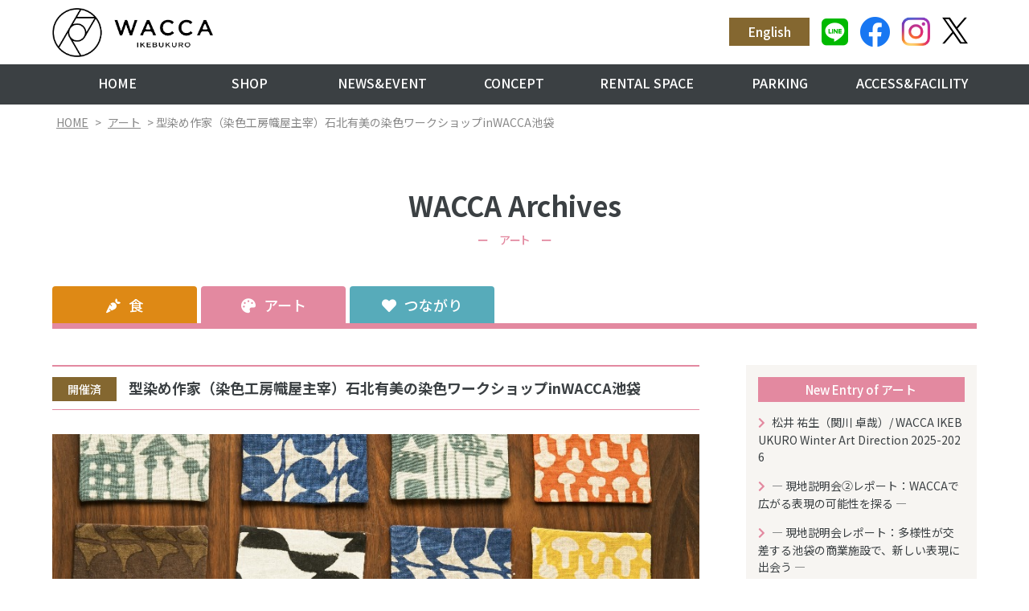

--- FILE ---
content_type: text/html; charset=UTF-8
request_url: https://wacca.tokyo/art/%E5%9E%8B%E6%9F%93%E3%82%81%E4%BD%9C%E5%AE%B6%E3%83%BB%E7%9F%B3%E5%8C%97%E6%9C%89%E7%BE%8E%E3%81%AE%E6%9F%93%E8%89%B2%E3%83%AF%E3%83%BC%E3%82%AF%E3%82%B7%E3%83%A7%E3%83%83%E3%83%97/
body_size: 15332
content:
    <!doctype html>
<html lang="ja">

<head>
    <!-- Google tag (gtag.js) -->
    <script async src="https://www.googletagmanager.com/gtag/js?id=G-KGPH2VYDHN"></script>
    <script>
    window.dataLayer = window.dataLayer || [];

    function gtag() {
        dataLayer.push(arguments);
    }
    gtag('js', new Date());

    gtag('config', 'G-KGPH2VYDHN');
    </script>
    <meta charset="UTF-8" />
    <meta name="viewport" content="width=device-width, initial-scale=1" />
    
    <meta name="author" content="WACCA IKEBUKURO">
    <meta name="copyright" content="Copyright (C) WACCA IKEBUKURO">
    <link rel="shortcut icon" href="https://wacca.tokyo/wp-content/themes/wacca/images/favicon.ico">
    <link href="https://use.fontawesome.com/releases/v5.12.0/css/all.css" rel="stylesheet">
    <link href="https://fonts.googleapis.com/css?family=Noto+Sans+JP:400,500,700&display=swap&subset=japanese"
        rel="stylesheet">
    <link href="https://wacca.tokyo/wp-content/themes/wacca/style.css" rel="stylesheet">
        	<style>img:is([sizes="auto" i], [sizes^="auto," i]) { contain-intrinsic-size: 3000px 1500px }</style>
	
		<!-- All in One SEO 4.8.7 - aioseo.com -->
		<title>型染め作家（染色工房幟屋主宰）石北有美の染色ワークショップinWACCA池袋 | WACCA IKEBUKURO</title>
	<meta name="description" content="「元気も一緒に染める」 作家石北さんとともに、米や植物と密接な関わりを持つ「型染め」という手仕事の魅力に迫りま" />
	<meta name="robots" content="max-image-preview:large" />
	<meta name="author" content="kamo"/>
	<link rel="canonical" href="https://wacca.tokyo/art/%e5%9e%8b%e6%9f%93%e3%82%81%e4%bd%9c%e5%ae%b6%e3%83%bb%e7%9f%b3%e5%8c%97%e6%9c%89%e7%be%8e%e3%81%ae%e6%9f%93%e8%89%b2%e3%83%af%e3%83%bc%e3%82%af%e3%82%b7%e3%83%a7%e3%83%83%e3%83%97/" />
	<meta name="generator" content="All in One SEO (AIOSEO) 4.8.7" />
		<meta property="og:locale" content="ja_JP" />
		<meta property="og:site_name" content="WACCA IKEBUKURO" />
		<meta property="og:type" content="article" />
		<meta property="og:title" content="型染め作家（染色工房幟屋主宰）石北有美の染色ワークショップinWACCA池袋 | WACCA IKEBUKURO" />
		<meta property="og:description" content="「元気も一緒に染める」 作家石北さんとともに、米や植物と密接な関わりを持つ「型染め」という手仕事の魅力に迫りま" />
		<meta property="og:url" content="https://wacca.tokyo/art/%e5%9e%8b%e6%9f%93%e3%82%81%e4%bd%9c%e5%ae%b6%e3%83%bb%e7%9f%b3%e5%8c%97%e6%9c%89%e7%be%8e%e3%81%ae%e6%9f%93%e8%89%b2%e3%83%af%e3%83%bc%e3%82%af%e3%82%b7%e3%83%a7%e3%83%83%e3%83%97/" />
		<meta property="og:image" content="https://wacca.tokyo/wp-content/uploads/2020/04/cover-Mf3Oaq0q8OZazY2OV4qgfA9YqhM4oLms.jpeg" />
		<meta property="og:image:secure_url" content="https://wacca.tokyo/wp-content/uploads/2020/04/cover-Mf3Oaq0q8OZazY2OV4qgfA9YqhM4oLms.jpeg" />
		<meta property="og:image:width" content="910" />
		<meta property="og:image:height" content="250" />
		<meta property="article:published_time" content="2017-05-04T02:20:31+00:00" />
		<meta property="article:modified_time" content="2023-01-14T06:15:00+00:00" />
		<meta property="article:publisher" content="https://www.facebook.com/WACCA.IKEBUKURO/" />
		<meta name="twitter:card" content="summary" />
		<meta name="twitter:site" content="@wacca20140919" />
		<meta name="twitter:title" content="型染め作家（染色工房幟屋主宰）石北有美の染色ワークショップinWACCA池袋 | WACCA IKEBUKURO" />
		<meta name="twitter:description" content="「元気も一緒に染める」 作家石北さんとともに、米や植物と密接な関わりを持つ「型染め」という手仕事の魅力に迫りま" />
		<meta name="twitter:image" content="https://wacca.tokyo/wp-content/uploads/2020/04/cover-Mf3Oaq0q8OZazY2OV4qgfA9YqhM4oLms.jpeg" />
		<script type="application/ld+json" class="aioseo-schema">
			{"@context":"https:\/\/schema.org","@graph":[{"@type":"Article","@id":"https:\/\/wacca.tokyo\/art\/%e5%9e%8b%e6%9f%93%e3%82%81%e4%bd%9c%e5%ae%b6%e3%83%bb%e7%9f%b3%e5%8c%97%e6%9c%89%e7%be%8e%e3%81%ae%e6%9f%93%e8%89%b2%e3%83%af%e3%83%bc%e3%82%af%e3%82%b7%e3%83%a7%e3%83%83%e3%83%97\/#article","name":"\u578b\u67d3\u3081\u4f5c\u5bb6\uff08\u67d3\u8272\u5de5\u623f\u5e5f\u5c4b\u4e3b\u5bb0\uff09\u77f3\u5317\u6709\u7f8e\u306e\u67d3\u8272\u30ef\u30fc\u30af\u30b7\u30e7\u30c3\u30d7inWACCA\u6c60\u888b | WACCA IKEBUKURO","headline":"\u578b\u67d3\u3081\u4f5c\u5bb6\uff08\u67d3\u8272\u5de5\u623f\u5e5f\u5c4b\u4e3b\u5bb0\uff09\u77f3\u5317\u6709\u7f8e\u306e\u67d3\u8272\u30ef\u30fc\u30af\u30b7\u30e7\u30c3\u30d7inWACCA\u6c60\u888b","author":{"@id":"https:\/\/wacca.tokyo\/author\/kamo\/#author"},"publisher":{"@id":"https:\/\/wacca.tokyo\/#organization"},"image":{"@type":"ImageObject","url":"https:\/\/wacca.tokyo\/wp-content\/uploads\/2020\/04\/cover-Mf3Oaq0q8OZazY2OV4qgfA9YqhM4oLms.jpeg","width":910,"height":250},"datePublished":"2017-05-04T11:20:31+09:00","dateModified":"2023-01-14T15:15:00+09:00","inLanguage":"ja","mainEntityOfPage":{"@id":"https:\/\/wacca.tokyo\/art\/%e5%9e%8b%e6%9f%93%e3%82%81%e4%bd%9c%e5%ae%b6%e3%83%bb%e7%9f%b3%e5%8c%97%e6%9c%89%e7%be%8e%e3%81%ae%e6%9f%93%e8%89%b2%e3%83%af%e3%83%bc%e3%82%af%e3%82%b7%e3%83%a7%e3%83%83%e3%83%97\/#webpage"},"isPartOf":{"@id":"https:\/\/wacca.tokyo\/art\/%e5%9e%8b%e6%9f%93%e3%82%81%e4%bd%9c%e5%ae%b6%e3%83%bb%e7%9f%b3%e5%8c%97%e6%9c%89%e7%be%8e%e3%81%ae%e6%9f%93%e8%89%b2%e3%83%af%e3%83%bc%e3%82%af%e3%82%b7%e3%83%a7%e3%83%83%e3%83%97\/#webpage"},"articleSection":"\u30a2\u30fc\u30c8, \u958b\u50ac\u6e08\u30a4\u30d9\u30f3\u30c8"},{"@type":"BreadcrumbList","@id":"https:\/\/wacca.tokyo\/art\/%e5%9e%8b%e6%9f%93%e3%82%81%e4%bd%9c%e5%ae%b6%e3%83%bb%e7%9f%b3%e5%8c%97%e6%9c%89%e7%be%8e%e3%81%ae%e6%9f%93%e8%89%b2%e3%83%af%e3%83%bc%e3%82%af%e3%82%b7%e3%83%a7%e3%83%83%e3%83%97\/#breadcrumblist","itemListElement":[{"@type":"ListItem","@id":"https:\/\/wacca.tokyo#listItem","position":1,"name":"\u30db\u30fc\u30e0","item":"https:\/\/wacca.tokyo","nextItem":{"@type":"ListItem","@id":"https:\/\/wacca.tokyo\/finish\/#listItem","name":"\u958b\u50ac\u6e08\u30a4\u30d9\u30f3\u30c8"}},{"@type":"ListItem","@id":"https:\/\/wacca.tokyo\/finish\/#listItem","position":2,"name":"\u958b\u50ac\u6e08\u30a4\u30d9\u30f3\u30c8","item":"https:\/\/wacca.tokyo\/finish\/","nextItem":{"@type":"ListItem","@id":"https:\/\/wacca.tokyo\/art\/%e5%9e%8b%e6%9f%93%e3%82%81%e4%bd%9c%e5%ae%b6%e3%83%bb%e7%9f%b3%e5%8c%97%e6%9c%89%e7%be%8e%e3%81%ae%e6%9f%93%e8%89%b2%e3%83%af%e3%83%bc%e3%82%af%e3%82%b7%e3%83%a7%e3%83%83%e3%83%97\/#listItem","name":"\u578b\u67d3\u3081\u4f5c\u5bb6\uff08\u67d3\u8272\u5de5\u623f\u5e5f\u5c4b\u4e3b\u5bb0\uff09\u77f3\u5317\u6709\u7f8e\u306e\u67d3\u8272\u30ef\u30fc\u30af\u30b7\u30e7\u30c3\u30d7inWACCA\u6c60\u888b"},"previousItem":{"@type":"ListItem","@id":"https:\/\/wacca.tokyo#listItem","name":"\u30db\u30fc\u30e0"}},{"@type":"ListItem","@id":"https:\/\/wacca.tokyo\/art\/%e5%9e%8b%e6%9f%93%e3%82%81%e4%bd%9c%e5%ae%b6%e3%83%bb%e7%9f%b3%e5%8c%97%e6%9c%89%e7%be%8e%e3%81%ae%e6%9f%93%e8%89%b2%e3%83%af%e3%83%bc%e3%82%af%e3%82%b7%e3%83%a7%e3%83%83%e3%83%97\/#listItem","position":3,"name":"\u578b\u67d3\u3081\u4f5c\u5bb6\uff08\u67d3\u8272\u5de5\u623f\u5e5f\u5c4b\u4e3b\u5bb0\uff09\u77f3\u5317\u6709\u7f8e\u306e\u67d3\u8272\u30ef\u30fc\u30af\u30b7\u30e7\u30c3\u30d7inWACCA\u6c60\u888b","previousItem":{"@type":"ListItem","@id":"https:\/\/wacca.tokyo\/finish\/#listItem","name":"\u958b\u50ac\u6e08\u30a4\u30d9\u30f3\u30c8"}}]},{"@type":"Organization","@id":"https:\/\/wacca.tokyo\/#organization","name":"WACCA IKEBUKURO","description":"\u6c60\u888b\u6771\u53e3\u306b\u3042\u308b\u30e9\u30a4\u30d5\u30b9\u30bf\u30a4\u30eb\u63d0\u6848\u578b\u30d3\u30eb\u30c7\u30a3\u30f3\u30b0","url":"https:\/\/wacca.tokyo\/","logo":{"@type":"ImageObject","url":"https:\/\/wacca.tokyo\/wp-content\/uploads\/2020\/02\/wacca-logo.png","@id":"https:\/\/wacca.tokyo\/art\/%e5%9e%8b%e6%9f%93%e3%82%81%e4%bd%9c%e5%ae%b6%e3%83%bb%e7%9f%b3%e5%8c%97%e6%9c%89%e7%be%8e%e3%81%ae%e6%9f%93%e8%89%b2%e3%83%af%e3%83%bc%e3%82%af%e3%82%b7%e3%83%a7%e3%83%83%e3%83%97\/#organizationLogo","width":609,"height":187,"caption":"wacca logo yoko"},"image":{"@id":"https:\/\/wacca.tokyo\/art\/%e5%9e%8b%e6%9f%93%e3%82%81%e4%bd%9c%e5%ae%b6%e3%83%bb%e7%9f%b3%e5%8c%97%e6%9c%89%e7%be%8e%e3%81%ae%e6%9f%93%e8%89%b2%e3%83%af%e3%83%bc%e3%82%af%e3%82%b7%e3%83%a7%e3%83%83%e3%83%97\/#organizationLogo"},"sameAs":["https:\/\/www.instagram.com\/wacca_ikebukuro_official\/"]},{"@type":"Person","@id":"https:\/\/wacca.tokyo\/author\/kamo\/#author","url":"https:\/\/wacca.tokyo\/author\/kamo\/","name":"kamo"},{"@type":"WebPage","@id":"https:\/\/wacca.tokyo\/art\/%e5%9e%8b%e6%9f%93%e3%82%81%e4%bd%9c%e5%ae%b6%e3%83%bb%e7%9f%b3%e5%8c%97%e6%9c%89%e7%be%8e%e3%81%ae%e6%9f%93%e8%89%b2%e3%83%af%e3%83%bc%e3%82%af%e3%82%b7%e3%83%a7%e3%83%83%e3%83%97\/#webpage","url":"https:\/\/wacca.tokyo\/art\/%e5%9e%8b%e6%9f%93%e3%82%81%e4%bd%9c%e5%ae%b6%e3%83%bb%e7%9f%b3%e5%8c%97%e6%9c%89%e7%be%8e%e3%81%ae%e6%9f%93%e8%89%b2%e3%83%af%e3%83%bc%e3%82%af%e3%82%b7%e3%83%a7%e3%83%83%e3%83%97\/","name":"\u578b\u67d3\u3081\u4f5c\u5bb6\uff08\u67d3\u8272\u5de5\u623f\u5e5f\u5c4b\u4e3b\u5bb0\uff09\u77f3\u5317\u6709\u7f8e\u306e\u67d3\u8272\u30ef\u30fc\u30af\u30b7\u30e7\u30c3\u30d7inWACCA\u6c60\u888b | WACCA IKEBUKURO","description":"\u300c\u5143\u6c17\u3082\u4e00\u7dd2\u306b\u67d3\u3081\u308b\u300d \u4f5c\u5bb6\u77f3\u5317\u3055\u3093\u3068\u3068\u3082\u306b\u3001\u7c73\u3084\u690d\u7269\u3068\u5bc6\u63a5\u306a\u95a2\u308f\u308a\u3092\u6301\u3064\u300c\u578b\u67d3\u3081\u300d\u3068\u3044\u3046\u624b\u4ed5\u4e8b\u306e\u9b45\u529b\u306b\u8feb\u308a\u307e","inLanguage":"ja","isPartOf":{"@id":"https:\/\/wacca.tokyo\/#website"},"breadcrumb":{"@id":"https:\/\/wacca.tokyo\/art\/%e5%9e%8b%e6%9f%93%e3%82%81%e4%bd%9c%e5%ae%b6%e3%83%bb%e7%9f%b3%e5%8c%97%e6%9c%89%e7%be%8e%e3%81%ae%e6%9f%93%e8%89%b2%e3%83%af%e3%83%bc%e3%82%af%e3%82%b7%e3%83%a7%e3%83%83%e3%83%97\/#breadcrumblist"},"author":{"@id":"https:\/\/wacca.tokyo\/author\/kamo\/#author"},"creator":{"@id":"https:\/\/wacca.tokyo\/author\/kamo\/#author"},"image":{"@type":"ImageObject","url":"https:\/\/wacca.tokyo\/wp-content\/uploads\/2020\/04\/cover-Mf3Oaq0q8OZazY2OV4qgfA9YqhM4oLms.jpeg","@id":"https:\/\/wacca.tokyo\/art\/%e5%9e%8b%e6%9f%93%e3%82%81%e4%bd%9c%e5%ae%b6%e3%83%bb%e7%9f%b3%e5%8c%97%e6%9c%89%e7%be%8e%e3%81%ae%e6%9f%93%e8%89%b2%e3%83%af%e3%83%bc%e3%82%af%e3%82%b7%e3%83%a7%e3%83%83%e3%83%97\/#mainImage","width":910,"height":250},"primaryImageOfPage":{"@id":"https:\/\/wacca.tokyo\/art\/%e5%9e%8b%e6%9f%93%e3%82%81%e4%bd%9c%e5%ae%b6%e3%83%bb%e7%9f%b3%e5%8c%97%e6%9c%89%e7%be%8e%e3%81%ae%e6%9f%93%e8%89%b2%e3%83%af%e3%83%bc%e3%82%af%e3%82%b7%e3%83%a7%e3%83%83%e3%83%97\/#mainImage"},"datePublished":"2017-05-04T11:20:31+09:00","dateModified":"2023-01-14T15:15:00+09:00"},{"@type":"WebSite","@id":"https:\/\/wacca.tokyo\/#website","url":"https:\/\/wacca.tokyo\/","name":"WACCA IKEBUKURO","description":"\u6c60\u888b\u6771\u53e3\u306b\u3042\u308b\u30e9\u30a4\u30d5\u30b9\u30bf\u30a4\u30eb\u63d0\u6848\u578b\u30d3\u30eb\u30c7\u30a3\u30f3\u30b0","inLanguage":"ja","publisher":{"@id":"https:\/\/wacca.tokyo\/#organization"}}]}
		</script>
		<!-- All in One SEO -->

<link rel='dns-prefetch' href='//ajax.googleapis.com' />
<link rel='dns-prefetch' href='//static.addtoany.com' />
<link rel="alternate" type="application/rss+xml" title="WACCA IKEBUKURO &raquo; フィード" href="https://wacca.tokyo/feed/" />
<link rel="alternate" type="application/rss+xml" title="WACCA IKEBUKURO &raquo; コメントフィード" href="https://wacca.tokyo/comments/feed/" />
<link rel="alternate" type="application/rss+xml" title="WACCA IKEBUKURO &raquo; 型染め作家（染色工房幟屋主宰）石北有美の染色ワークショップinWACCA池袋 のコメントのフィード" href="https://wacca.tokyo/art/%e5%9e%8b%e6%9f%93%e3%82%81%e4%bd%9c%e5%ae%b6%e3%83%bb%e7%9f%b3%e5%8c%97%e6%9c%89%e7%be%8e%e3%81%ae%e6%9f%93%e8%89%b2%e3%83%af%e3%83%bc%e3%82%af%e3%82%b7%e3%83%a7%e3%83%83%e3%83%97/feed/" />
<script type="text/javascript">
/* <![CDATA[ */
window._wpemojiSettings = {"baseUrl":"https:\/\/s.w.org\/images\/core\/emoji\/16.0.1\/72x72\/","ext":".png","svgUrl":"https:\/\/s.w.org\/images\/core\/emoji\/16.0.1\/svg\/","svgExt":".svg","source":{"concatemoji":"https:\/\/wacca.tokyo\/wp-includes\/js\/wp-emoji-release.min.js?ver=6.8.3"}};
/*! This file is auto-generated */
!function(s,n){var o,i,e;function c(e){try{var t={supportTests:e,timestamp:(new Date).valueOf()};sessionStorage.setItem(o,JSON.stringify(t))}catch(e){}}function p(e,t,n){e.clearRect(0,0,e.canvas.width,e.canvas.height),e.fillText(t,0,0);var t=new Uint32Array(e.getImageData(0,0,e.canvas.width,e.canvas.height).data),a=(e.clearRect(0,0,e.canvas.width,e.canvas.height),e.fillText(n,0,0),new Uint32Array(e.getImageData(0,0,e.canvas.width,e.canvas.height).data));return t.every(function(e,t){return e===a[t]})}function u(e,t){e.clearRect(0,0,e.canvas.width,e.canvas.height),e.fillText(t,0,0);for(var n=e.getImageData(16,16,1,1),a=0;a<n.data.length;a++)if(0!==n.data[a])return!1;return!0}function f(e,t,n,a){switch(t){case"flag":return n(e,"\ud83c\udff3\ufe0f\u200d\u26a7\ufe0f","\ud83c\udff3\ufe0f\u200b\u26a7\ufe0f")?!1:!n(e,"\ud83c\udde8\ud83c\uddf6","\ud83c\udde8\u200b\ud83c\uddf6")&&!n(e,"\ud83c\udff4\udb40\udc67\udb40\udc62\udb40\udc65\udb40\udc6e\udb40\udc67\udb40\udc7f","\ud83c\udff4\u200b\udb40\udc67\u200b\udb40\udc62\u200b\udb40\udc65\u200b\udb40\udc6e\u200b\udb40\udc67\u200b\udb40\udc7f");case"emoji":return!a(e,"\ud83e\udedf")}return!1}function g(e,t,n,a){var r="undefined"!=typeof WorkerGlobalScope&&self instanceof WorkerGlobalScope?new OffscreenCanvas(300,150):s.createElement("canvas"),o=r.getContext("2d",{willReadFrequently:!0}),i=(o.textBaseline="top",o.font="600 32px Arial",{});return e.forEach(function(e){i[e]=t(o,e,n,a)}),i}function t(e){var t=s.createElement("script");t.src=e,t.defer=!0,s.head.appendChild(t)}"undefined"!=typeof Promise&&(o="wpEmojiSettingsSupports",i=["flag","emoji"],n.supports={everything:!0,everythingExceptFlag:!0},e=new Promise(function(e){s.addEventListener("DOMContentLoaded",e,{once:!0})}),new Promise(function(t){var n=function(){try{var e=JSON.parse(sessionStorage.getItem(o));if("object"==typeof e&&"number"==typeof e.timestamp&&(new Date).valueOf()<e.timestamp+604800&&"object"==typeof e.supportTests)return e.supportTests}catch(e){}return null}();if(!n){if("undefined"!=typeof Worker&&"undefined"!=typeof OffscreenCanvas&&"undefined"!=typeof URL&&URL.createObjectURL&&"undefined"!=typeof Blob)try{var e="postMessage("+g.toString()+"("+[JSON.stringify(i),f.toString(),p.toString(),u.toString()].join(",")+"));",a=new Blob([e],{type:"text/javascript"}),r=new Worker(URL.createObjectURL(a),{name:"wpTestEmojiSupports"});return void(r.onmessage=function(e){c(n=e.data),r.terminate(),t(n)})}catch(e){}c(n=g(i,f,p,u))}t(n)}).then(function(e){for(var t in e)n.supports[t]=e[t],n.supports.everything=n.supports.everything&&n.supports[t],"flag"!==t&&(n.supports.everythingExceptFlag=n.supports.everythingExceptFlag&&n.supports[t]);n.supports.everythingExceptFlag=n.supports.everythingExceptFlag&&!n.supports.flag,n.DOMReady=!1,n.readyCallback=function(){n.DOMReady=!0}}).then(function(){return e}).then(function(){var e;n.supports.everything||(n.readyCallback(),(e=n.source||{}).concatemoji?t(e.concatemoji):e.wpemoji&&e.twemoji&&(t(e.twemoji),t(e.wpemoji)))}))}((window,document),window._wpemojiSettings);
/* ]]> */
</script>
<style id='wp-emoji-styles-inline-css' type='text/css'>

	img.wp-smiley, img.emoji {
		display: inline !important;
		border: none !important;
		box-shadow: none !important;
		height: 1em !important;
		width: 1em !important;
		margin: 0 0.07em !important;
		vertical-align: -0.1em !important;
		background: none !important;
		padding: 0 !important;
	}
</style>
<link rel='stylesheet' id='wp-block-library-css' href='https://wacca.tokyo/wp-includes/css/dist/block-library/style.min.css?ver=6.8.3' type='text/css' media='all' />
<style id='classic-theme-styles-inline-css' type='text/css'>
/*! This file is auto-generated */
.wp-block-button__link{color:#fff;background-color:#32373c;border-radius:9999px;box-shadow:none;text-decoration:none;padding:calc(.667em + 2px) calc(1.333em + 2px);font-size:1.125em}.wp-block-file__button{background:#32373c;color:#fff;text-decoration:none}
</style>
<style id='global-styles-inline-css' type='text/css'>
:root{--wp--preset--aspect-ratio--square: 1;--wp--preset--aspect-ratio--4-3: 4/3;--wp--preset--aspect-ratio--3-4: 3/4;--wp--preset--aspect-ratio--3-2: 3/2;--wp--preset--aspect-ratio--2-3: 2/3;--wp--preset--aspect-ratio--16-9: 16/9;--wp--preset--aspect-ratio--9-16: 9/16;--wp--preset--color--black: #000000;--wp--preset--color--cyan-bluish-gray: #abb8c3;--wp--preset--color--white: #ffffff;--wp--preset--color--pale-pink: #f78da7;--wp--preset--color--vivid-red: #cf2e2e;--wp--preset--color--luminous-vivid-orange: #ff6900;--wp--preset--color--luminous-vivid-amber: #fcb900;--wp--preset--color--light-green-cyan: #7bdcb5;--wp--preset--color--vivid-green-cyan: #00d084;--wp--preset--color--pale-cyan-blue: #8ed1fc;--wp--preset--color--vivid-cyan-blue: #0693e3;--wp--preset--color--vivid-purple: #9b51e0;--wp--preset--gradient--vivid-cyan-blue-to-vivid-purple: linear-gradient(135deg,rgba(6,147,227,1) 0%,rgb(155,81,224) 100%);--wp--preset--gradient--light-green-cyan-to-vivid-green-cyan: linear-gradient(135deg,rgb(122,220,180) 0%,rgb(0,208,130) 100%);--wp--preset--gradient--luminous-vivid-amber-to-luminous-vivid-orange: linear-gradient(135deg,rgba(252,185,0,1) 0%,rgba(255,105,0,1) 100%);--wp--preset--gradient--luminous-vivid-orange-to-vivid-red: linear-gradient(135deg,rgba(255,105,0,1) 0%,rgb(207,46,46) 100%);--wp--preset--gradient--very-light-gray-to-cyan-bluish-gray: linear-gradient(135deg,rgb(238,238,238) 0%,rgb(169,184,195) 100%);--wp--preset--gradient--cool-to-warm-spectrum: linear-gradient(135deg,rgb(74,234,220) 0%,rgb(151,120,209) 20%,rgb(207,42,186) 40%,rgb(238,44,130) 60%,rgb(251,105,98) 80%,rgb(254,248,76) 100%);--wp--preset--gradient--blush-light-purple: linear-gradient(135deg,rgb(255,206,236) 0%,rgb(152,150,240) 100%);--wp--preset--gradient--blush-bordeaux: linear-gradient(135deg,rgb(254,205,165) 0%,rgb(254,45,45) 50%,rgb(107,0,62) 100%);--wp--preset--gradient--luminous-dusk: linear-gradient(135deg,rgb(255,203,112) 0%,rgb(199,81,192) 50%,rgb(65,88,208) 100%);--wp--preset--gradient--pale-ocean: linear-gradient(135deg,rgb(255,245,203) 0%,rgb(182,227,212) 50%,rgb(51,167,181) 100%);--wp--preset--gradient--electric-grass: linear-gradient(135deg,rgb(202,248,128) 0%,rgb(113,206,126) 100%);--wp--preset--gradient--midnight: linear-gradient(135deg,rgb(2,3,129) 0%,rgb(40,116,252) 100%);--wp--preset--font-size--small: 13px;--wp--preset--font-size--medium: 20px;--wp--preset--font-size--large: 36px;--wp--preset--font-size--x-large: 42px;--wp--preset--spacing--20: 0.44rem;--wp--preset--spacing--30: 0.67rem;--wp--preset--spacing--40: 1rem;--wp--preset--spacing--50: 1.5rem;--wp--preset--spacing--60: 2.25rem;--wp--preset--spacing--70: 3.38rem;--wp--preset--spacing--80: 5.06rem;--wp--preset--shadow--natural: 6px 6px 9px rgba(0, 0, 0, 0.2);--wp--preset--shadow--deep: 12px 12px 50px rgba(0, 0, 0, 0.4);--wp--preset--shadow--sharp: 6px 6px 0px rgba(0, 0, 0, 0.2);--wp--preset--shadow--outlined: 6px 6px 0px -3px rgba(255, 255, 255, 1), 6px 6px rgba(0, 0, 0, 1);--wp--preset--shadow--crisp: 6px 6px 0px rgba(0, 0, 0, 1);}:where(.is-layout-flex){gap: 0.5em;}:where(.is-layout-grid){gap: 0.5em;}body .is-layout-flex{display: flex;}.is-layout-flex{flex-wrap: wrap;align-items: center;}.is-layout-flex > :is(*, div){margin: 0;}body .is-layout-grid{display: grid;}.is-layout-grid > :is(*, div){margin: 0;}:where(.wp-block-columns.is-layout-flex){gap: 2em;}:where(.wp-block-columns.is-layout-grid){gap: 2em;}:where(.wp-block-post-template.is-layout-flex){gap: 1.25em;}:where(.wp-block-post-template.is-layout-grid){gap: 1.25em;}.has-black-color{color: var(--wp--preset--color--black) !important;}.has-cyan-bluish-gray-color{color: var(--wp--preset--color--cyan-bluish-gray) !important;}.has-white-color{color: var(--wp--preset--color--white) !important;}.has-pale-pink-color{color: var(--wp--preset--color--pale-pink) !important;}.has-vivid-red-color{color: var(--wp--preset--color--vivid-red) !important;}.has-luminous-vivid-orange-color{color: var(--wp--preset--color--luminous-vivid-orange) !important;}.has-luminous-vivid-amber-color{color: var(--wp--preset--color--luminous-vivid-amber) !important;}.has-light-green-cyan-color{color: var(--wp--preset--color--light-green-cyan) !important;}.has-vivid-green-cyan-color{color: var(--wp--preset--color--vivid-green-cyan) !important;}.has-pale-cyan-blue-color{color: var(--wp--preset--color--pale-cyan-blue) !important;}.has-vivid-cyan-blue-color{color: var(--wp--preset--color--vivid-cyan-blue) !important;}.has-vivid-purple-color{color: var(--wp--preset--color--vivid-purple) !important;}.has-black-background-color{background-color: var(--wp--preset--color--black) !important;}.has-cyan-bluish-gray-background-color{background-color: var(--wp--preset--color--cyan-bluish-gray) !important;}.has-white-background-color{background-color: var(--wp--preset--color--white) !important;}.has-pale-pink-background-color{background-color: var(--wp--preset--color--pale-pink) !important;}.has-vivid-red-background-color{background-color: var(--wp--preset--color--vivid-red) !important;}.has-luminous-vivid-orange-background-color{background-color: var(--wp--preset--color--luminous-vivid-orange) !important;}.has-luminous-vivid-amber-background-color{background-color: var(--wp--preset--color--luminous-vivid-amber) !important;}.has-light-green-cyan-background-color{background-color: var(--wp--preset--color--light-green-cyan) !important;}.has-vivid-green-cyan-background-color{background-color: var(--wp--preset--color--vivid-green-cyan) !important;}.has-pale-cyan-blue-background-color{background-color: var(--wp--preset--color--pale-cyan-blue) !important;}.has-vivid-cyan-blue-background-color{background-color: var(--wp--preset--color--vivid-cyan-blue) !important;}.has-vivid-purple-background-color{background-color: var(--wp--preset--color--vivid-purple) !important;}.has-black-border-color{border-color: var(--wp--preset--color--black) !important;}.has-cyan-bluish-gray-border-color{border-color: var(--wp--preset--color--cyan-bluish-gray) !important;}.has-white-border-color{border-color: var(--wp--preset--color--white) !important;}.has-pale-pink-border-color{border-color: var(--wp--preset--color--pale-pink) !important;}.has-vivid-red-border-color{border-color: var(--wp--preset--color--vivid-red) !important;}.has-luminous-vivid-orange-border-color{border-color: var(--wp--preset--color--luminous-vivid-orange) !important;}.has-luminous-vivid-amber-border-color{border-color: var(--wp--preset--color--luminous-vivid-amber) !important;}.has-light-green-cyan-border-color{border-color: var(--wp--preset--color--light-green-cyan) !important;}.has-vivid-green-cyan-border-color{border-color: var(--wp--preset--color--vivid-green-cyan) !important;}.has-pale-cyan-blue-border-color{border-color: var(--wp--preset--color--pale-cyan-blue) !important;}.has-vivid-cyan-blue-border-color{border-color: var(--wp--preset--color--vivid-cyan-blue) !important;}.has-vivid-purple-border-color{border-color: var(--wp--preset--color--vivid-purple) !important;}.has-vivid-cyan-blue-to-vivid-purple-gradient-background{background: var(--wp--preset--gradient--vivid-cyan-blue-to-vivid-purple) !important;}.has-light-green-cyan-to-vivid-green-cyan-gradient-background{background: var(--wp--preset--gradient--light-green-cyan-to-vivid-green-cyan) !important;}.has-luminous-vivid-amber-to-luminous-vivid-orange-gradient-background{background: var(--wp--preset--gradient--luminous-vivid-amber-to-luminous-vivid-orange) !important;}.has-luminous-vivid-orange-to-vivid-red-gradient-background{background: var(--wp--preset--gradient--luminous-vivid-orange-to-vivid-red) !important;}.has-very-light-gray-to-cyan-bluish-gray-gradient-background{background: var(--wp--preset--gradient--very-light-gray-to-cyan-bluish-gray) !important;}.has-cool-to-warm-spectrum-gradient-background{background: var(--wp--preset--gradient--cool-to-warm-spectrum) !important;}.has-blush-light-purple-gradient-background{background: var(--wp--preset--gradient--blush-light-purple) !important;}.has-blush-bordeaux-gradient-background{background: var(--wp--preset--gradient--blush-bordeaux) !important;}.has-luminous-dusk-gradient-background{background: var(--wp--preset--gradient--luminous-dusk) !important;}.has-pale-ocean-gradient-background{background: var(--wp--preset--gradient--pale-ocean) !important;}.has-electric-grass-gradient-background{background: var(--wp--preset--gradient--electric-grass) !important;}.has-midnight-gradient-background{background: var(--wp--preset--gradient--midnight) !important;}.has-small-font-size{font-size: var(--wp--preset--font-size--small) !important;}.has-medium-font-size{font-size: var(--wp--preset--font-size--medium) !important;}.has-large-font-size{font-size: var(--wp--preset--font-size--large) !important;}.has-x-large-font-size{font-size: var(--wp--preset--font-size--x-large) !important;}
:where(.wp-block-post-template.is-layout-flex){gap: 1.25em;}:where(.wp-block-post-template.is-layout-grid){gap: 1.25em;}
:where(.wp-block-columns.is-layout-flex){gap: 2em;}:where(.wp-block-columns.is-layout-grid){gap: 2em;}
:root :where(.wp-block-pullquote){font-size: 1.5em;line-height: 1.6;}
</style>
<link rel='stylesheet' id='addtoany-css' href='https://wacca.tokyo/wp-content/plugins/add-to-any/addtoany.min.css?ver=1.16' type='text/css' media='all' />
<script type="text/javascript" src="https://ajax.googleapis.com/ajax/libs/jquery/3.4.1/jquery.min.js?ver=3.4.1" id="jquery-js"></script>
<script type="text/javascript" id="addtoany-core-js-before">
/* <![CDATA[ */
window.a2a_config=window.a2a_config||{};a2a_config.callbacks=[];a2a_config.overlays=[];a2a_config.templates={};a2a_localize = {
	Share: "共有",
	Save: "ブックマーク",
	Subscribe: "購読",
	Email: "メール",
	Bookmark: "ブックマーク",
	ShowAll: "すべて表示する",
	ShowLess: "小さく表示する",
	FindServices: "サービスを探す",
	FindAnyServiceToAddTo: "追加するサービスを今すぐ探す",
	PoweredBy: "Powered by",
	ShareViaEmail: "メールでシェアする",
	SubscribeViaEmail: "メールで購読する",
	BookmarkInYourBrowser: "ブラウザにブックマーク",
	BookmarkInstructions: "このページをブックマークするには、 Ctrl+D または \u2318+D を押下。",
	AddToYourFavorites: "お気に入りに追加",
	SendFromWebOrProgram: "任意のメールアドレスまたはメールプログラムから送信",
	EmailProgram: "メールプログラム",
	More: "詳細&#8230;",
	ThanksForSharing: "共有ありがとうございます !",
	ThanksForFollowing: "フォローありがとうございます !"
};
/* ]]> */
</script>
<script type="text/javascript" defer src="https://static.addtoany.com/menu/page.js" id="addtoany-core-js"></script>
<script type="text/javascript" defer src="https://wacca.tokyo/wp-content/plugins/add-to-any/addtoany.min.js?ver=1.1" id="addtoany-jquery-js"></script>
<link rel="https://api.w.org/" href="https://wacca.tokyo/wp-json/" /><link rel="alternate" title="JSON" type="application/json" href="https://wacca.tokyo/wp-json/wp/v2/posts/10380" /><link rel="EditURI" type="application/rsd+xml" title="RSD" href="https://wacca.tokyo/xmlrpc.php?rsd" />
<link rel='shortlink' href='https://wacca.tokyo/?p=10380' />
<link rel="alternate" title="oEmbed (JSON)" type="application/json+oembed" href="https://wacca.tokyo/wp-json/oembed/1.0/embed?url=https%3A%2F%2Fwacca.tokyo%2Fart%2F%25e5%259e%258b%25e6%259f%2593%25e3%2582%2581%25e4%25bd%259c%25e5%25ae%25b6%25e3%2583%25bb%25e7%259f%25b3%25e5%258c%2597%25e6%259c%2589%25e7%25be%258e%25e3%2581%25ae%25e6%259f%2593%25e8%2589%25b2%25e3%2583%25af%25e3%2583%25bc%25e3%2582%25af%25e3%2582%25b7%25e3%2583%25a7%25e3%2583%2583%25e3%2583%2597%2F" />
<link rel="alternate" title="oEmbed (XML)" type="text/xml+oembed" href="https://wacca.tokyo/wp-json/oembed/1.0/embed?url=https%3A%2F%2Fwacca.tokyo%2Fart%2F%25e5%259e%258b%25e6%259f%2593%25e3%2582%2581%25e4%25bd%259c%25e5%25ae%25b6%25e3%2583%25bb%25e7%259f%25b3%25e5%258c%2597%25e6%259c%2589%25e7%25be%258e%25e3%2581%25ae%25e6%259f%2593%25e8%2589%25b2%25e3%2583%25af%25e3%2583%25bc%25e3%2582%25af%25e3%2582%25b7%25e3%2583%25a7%25e3%2583%2583%25e3%2583%2597%2F&#038;format=xml" />
<noscript><style>.lazyload[data-src]{display:none !important;}</style></noscript><style>.lazyload{background-image:none !important;}.lazyload:before{background-image:none !important;}</style>    <script src="https://wacca.tokyo/wp-content/themes/wacca/js/script.js"></script>
</head>

<body>
    <header class="header container">
        <div class="header-logo">
            <h1><a href="https://wacca.tokyo"><img
                        src="[data-uri]"
                        alt="WACCA IKEBUKURO" width="200" data-src="https://wacca.tokyo/wp-content/themes/wacca/images/wacca-logo.png" decoding="async" class="lazyload" data-eio-rwidth="609" data-eio-rheight="187"><noscript><img
                        src="https://wacca.tokyo/wp-content/themes/wacca/images/wacca-logo.png"
                        alt="WACCA IKEBUKURO" width="200" data-eio="l"></noscript></a></h1>
        </div>
        <!-- /.header-logo -->

        <div class="header-btn"><a class="btn-english" href="https://wacca.tokyo/english">English</a>
            <ul class="sns-btn">
                <li><a href="https://line.me/R/ti/p/%40bit1237p" target="_blank" rel="noopener"><i
                            class="fab fa-line"></i></a></li>
                <li><a href="https://www.facebook.com/WACCA.IKEBUKURO/" target="_blank" rel="noopener"><i
                            class="fab fa-facebook"></i></a></li>
                <li><a href="https://www.instagram.com/wacca_ikebukuro_official/" target="_blank" rel="noopener"><img
                            src="[data-uri]"
                            alt="WACCA池袋 Official Instagram" width="36" data-src="https://wacca.tokyo/wp-content/themes/wacca/images/icon-instagram.png" decoding="async" class="lazyload" data-eio-rwidth="122" data-eio-rheight="122"><noscript><img
                            src="https://wacca.tokyo/wp-content/themes/wacca/images/icon-instagram.png"
                            alt="WACCA池袋 Official Instagram" width="36" data-eio="l"></noscript></a></li>
                <li><a href="https://x.com/wacca20140919" target="_blank" rel="noopener"><img
                            src="[data-uri]"
                            alt="WACCA池袋 X・Twitter" width="34" data-src="https://wacca.tokyo/wp-content/themes/wacca/images/icon-x.png" decoding="async" class="lazyload" data-eio-rwidth="122" data-eio-rheight="122"><noscript><img
                            src="https://wacca.tokyo/wp-content/themes/wacca/images/icon-x.png"
                            alt="WACCA池袋 X・Twitter" width="34" data-eio="l"></noscript></a></li>
                <!-- <li><a href="https://www.youtube.com/@wacca2656" target="_blank" rel="noopener"><img
                            src="[data-uri]"
                            alt="WACCA池袋 YouTube" width="50" data-src="https://wacca.tokyo/wp-content/themes/wacca/images/icon-youtube.png" decoding="async" class="lazyload"><noscript><img
                            src="https://wacca.tokyo/wp-content/themes/wacca/images/icon-youtube.png"
                            alt="WACCA池袋 YouTube" width="50" data-eio="l"></noscript></a></li> -->
            </ul>
        </div>
        <!-- /.header-btn -->
    </header>
    <nav class="nav NavMenu">
        <div class="container">
            <ul class="global-nav">
                <li><a href="https://wacca.tokyo">HOME</a></li>
                <li class="nav-toggle"><a href="https://wacca.tokyo/shoplist">SHOP</a>
                    <ul>
                        <li><a href="https://wacca.tokyo/shoplist">ショップリスト</a></li>
                        <li><a href="https://wacca.tokyo/floor-guide">フロアガイド</a></li>
                        <li><a href="https://wacca.tokyo/restaurant">レストラン</a></li>
                    </ul>
                </li>
                <li class="nav-toggle"><a href="https://wacca.tokyo/news">NEWS&amp;EVENT</a>
                    <ul>
                        <li><a href="https://wacca.tokyo/event">イベント</a></li>
                        <li><a href="https://wacca.tokyo/news">ニュース</a></li>
                        <li><a class="nav-2l" href="https://wacca.tokyo/service">会員様向け<br
                                    class="visible-pc">優待サービス</a></li>
                        <li><a class="nav-2l" href="https://wacca.tokyo/theater_ikebukuro">WACCA池袋周辺劇場<br
                                    class="visible-pc">鑑賞チケットでお得</a></li>
                    </ul>
                </li>
                <li class="nav-toggle"><a href="https://wacca.tokyo/building">CONCEPT</a>
                    <ul>
                        <li><a href="https://wacca.tokyo/building">施設コンセプト</a></li>
                        <li><a class="nav-2l" href="https://wacca.tokyo/daidokoro" target="_blank"
                                rel="noopener">もうひとつの<br class="visible-pc">daidokoro</a></li>
                        <li><a href="https://wacca.tokyo/food">食</a></li>
                        <li><a href="https://wacca.tokyo/art">アート</a></li>
                        <li><a href="https://wacca.tokyo/tsunagari">つながり</a></li>
                    </ul>
                </li>
                <li class="nav-toggle"><a href="https://wacca.tokyo/rental-space">RENTAL SPACE</a>
                    <ul>
                        <li><a href="https://wacca.tokyo/rental-space/#rentalspace">有料スペース</a></li>
                        <li><a href="https://wacca.tokyo/rental-space/#artspace">アートスペース</a></li>
                        <li><a href="https://wacca.tokyo/wacca-art/">WACCA ART Award</a></li>
                        <li><a class="nav-2l" href="https://wacca.tokyo/wacca-art2025/">ワッカアートアワード<br
                                    class="visible-pc">2025受賞作品</a></li>
                        <li><a class="nav-2l" href="https://wacca.tokyo/wacca-art2024/">ワッカアートアワード<br
                                    class="visible-pc">2024受賞作品</a></li>
                    </ul>
                </li>
                <li><a href="https://wacca.tokyo/parking">PARKING</a></li>
                <li class="nav-toggle"><a href="https://wacca.tokyo/access">ACCESS&amp;FACILITY</a>
                    <ul>
                        <li><a href="https://wacca.tokyo/access">アクセス</a></li>
                        <li><a class="nav-2l" href="https://wacca.tokyo/babycare">授乳室<br
                                    class="visible-pc">（ベビー休憩室）</a></li>
                    </ul>
                </li>
            </ul>
        </div>
        <!-- /.container -->
    </nav>
    <button class="Toggle"> <span></span> 　　 <span></span> 　　 <span></span> </button>
    <main>    <p class="topicpath container">
        <a href="https://wacca.tokyo">HOME</a> &gt;
        <a href="https://wacca.tokyo/art/">アート</a> &gt;         型染め作家（染色工房幟屋主宰）石北有美の染色ワークショップinWACCA池袋    </p>

    <section class="container u-mgb art">
                <div class="page-heading">
            <h2>WACCA Archives</h2>
            <p class="archive-heading">ー　アート　ー</p>
        </div>
        <!-- /.page-heading -->
        <ul class="archive-tab">
            <li class="bg-food"><a href="/food"><i class="fas fa-carrot"></i>食</a></li>
            <li class="bg-art"><a href="/art"><i class="fas fa-palette"></i>アート</a></li>
            <li class="bg-tsunagari"><a href="/tsunagari"><i class="fas fa-heart"></i>つながり</a></li>
        </ul>
        
        
        <div class="flex">
            <article class="item item-single">
                                <h3 class="item-title">
                    <span
                        class="btn-ss bg-finish">開催済</span>型染め作家（染色工房幟屋主宰）石北有美の染色ワークショップinWACCA池袋</h3>

                                <p class="center u-mgb30"><img width="910" height="250" src="[data-uri]" class="attachment-post-thumbnail size-post-thumbnail wp-post-image lazyload" alt="" decoding="async" fetchpriority="high"   data-src="https://wacca.tokyo/wp-content/uploads/2020/04/cover-Mf3Oaq0q8OZazY2OV4qgfA9YqhM4oLms.jpeg" data-srcset="https://wacca.tokyo/wp-content/uploads/2020/04/cover-Mf3Oaq0q8OZazY2OV4qgfA9YqhM4oLms.jpeg 910w, https://wacca.tokyo/wp-content/uploads/2020/04/cover-Mf3Oaq0q8OZazY2OV4qgfA9YqhM4oLms-400x110.jpeg 400w, https://wacca.tokyo/wp-content/uploads/2020/04/cover-Mf3Oaq0q8OZazY2OV4qgfA9YqhM4oLms-768x211.jpeg 768w" data-sizes="auto" data-eio-rwidth="910" data-eio-rheight="250" /><noscript><img width="910" height="250" src="https://wacca.tokyo/wp-content/uploads/2020/04/cover-Mf3Oaq0q8OZazY2OV4qgfA9YqhM4oLms.jpeg" class="attachment-post-thumbnail size-post-thumbnail wp-post-image" alt="" decoding="async" fetchpriority="high" srcset="https://wacca.tokyo/wp-content/uploads/2020/04/cover-Mf3Oaq0q8OZazY2OV4qgfA9YqhM4oLms.jpeg 910w, https://wacca.tokyo/wp-content/uploads/2020/04/cover-Mf3Oaq0q8OZazY2OV4qgfA9YqhM4oLms-400x110.jpeg 400w, https://wacca.tokyo/wp-content/uploads/2020/04/cover-Mf3Oaq0q8OZazY2OV4qgfA9YqhM4oLms-768x211.jpeg 768w" sizes="(max-width: 910px) 100vw, 910px" data-eio="l" /></noscript></p>
                
                                <dl class="event-detail">
                                        <dt>開催日時</dt>
                    <dd>2017/5/4</dd>
                                        <dt>開催場所</dt>
                    <dd>5Fキッチンスタジオ</dd>
                                    </dl>
                
                
<p>「元気も一緒に染める」</p>



<p>作家石北さんとともに、米や植物と密接な関わりを持つ「型染め」という手仕事の魅力に迫ります。 食卓で使えるコースターを作成します。汚れても良いエプロンをお持ちください。</p>



<p>日程：5月4日（木）</p>



<p>OPEN: 18:30</p>



<p>START: 19:00</p>



<p>定員：30名</p>



<p>料金：4500円 （税別）</p>



<p>講師：石北有美　(型染め作家・染色工房幟屋主宰)</p>



<p>お申し込み・詳細は<a href="http://peatix.com/event/254277/view">こちら</a></p>



<hr class="wp-block-separator has-css-opacity"/>



<p>石北 有美（いしきた ゆみ）プロフィール</p>



<p>染色家・グラフィックデザイナー</p>



<p>広島県福山市在住</p>



<p>2008 「日本民藝館展」準入選（日本民藝館／東京）<br>2012 「第86回国展-美術の春-」入選（国立新美術館／六本木）<br>2013 「第87回国展-美術の春-」入選（国立新美術館／六本木）&nbsp;<br>2013 「日本民藝館展」入選（日本民藝館／東京）<br>2014 「第88回国展-美術の春-」新人賞授賞（国立新美術館／六本木）&nbsp;<br>2016 「日本民藝館展」奨励賞受賞（日本民藝館／東京）</p>



<p>身近なものをモチーフに、オリジナルの布を制作。<br>主に、型紙を使って布地の上に防染糊を置き模様を染める<br>伝統的な染色方法「型染」という技法で、<br>型彫りから染色、仕立てまでの手仕事を一貫して行っている。<br>皆様の生活に癒しと潤いを与えられるようなものづくりを願っている。</p>



<figure class="wp-block-image"><img decoding="async" src="[data-uri]" alt="" data-src="https://peatix-files.s3.amazonaws.com/event/254277/IMG_4074.jpg" class="lazyload" /><noscript><img decoding="async" src="https://peatix-files.s3.amazonaws.com/event/254277/IMG_4074.jpg" alt="" data-eio="l" /></noscript></figure>
<div class="addtoany_share_save_container addtoany_content addtoany_content_bottom"><div class="a2a_kit a2a_kit_size_32 addtoany_list" data-a2a-url="https://wacca.tokyo/art/%e5%9e%8b%e6%9f%93%e3%82%81%e4%bd%9c%e5%ae%b6%e3%83%bb%e7%9f%b3%e5%8c%97%e6%9c%89%e7%be%8e%e3%81%ae%e6%9f%93%e8%89%b2%e3%83%af%e3%83%bc%e3%82%af%e3%82%b7%e3%83%a7%e3%83%83%e3%83%97/" data-a2a-title="型染め作家（染色工房幟屋主宰）石北有美の染色ワークショップinWACCA池袋"><a class="a2a_button_facebook" href="https://www.addtoany.com/add_to/facebook?linkurl=https%3A%2F%2Fwacca.tokyo%2Fart%2F%25e5%259e%258b%25e6%259f%2593%25e3%2582%2581%25e4%25bd%259c%25e5%25ae%25b6%25e3%2583%25bb%25e7%259f%25b3%25e5%258c%2597%25e6%259c%2589%25e7%25be%258e%25e3%2581%25ae%25e6%259f%2593%25e8%2589%25b2%25e3%2583%25af%25e3%2583%25bc%25e3%2582%25af%25e3%2582%25b7%25e3%2583%25a7%25e3%2583%2583%25e3%2583%2597%2F&amp;linkname=%E5%9E%8B%E6%9F%93%E3%82%81%E4%BD%9C%E5%AE%B6%EF%BC%88%E6%9F%93%E8%89%B2%E5%B7%A5%E6%88%BF%E5%B9%9F%E5%B1%8B%E4%B8%BB%E5%AE%B0%EF%BC%89%E7%9F%B3%E5%8C%97%E6%9C%89%E7%BE%8E%E3%81%AE%E6%9F%93%E8%89%B2%E3%83%AF%E3%83%BC%E3%82%AF%E3%82%B7%E3%83%A7%E3%83%83%E3%83%97inWACCA%E6%B1%A0%E8%A2%8B" title="Facebook" rel="nofollow noopener" target="_blank"></a><a class="a2a_button_x" href="https://www.addtoany.com/add_to/x?linkurl=https%3A%2F%2Fwacca.tokyo%2Fart%2F%25e5%259e%258b%25e6%259f%2593%25e3%2582%2581%25e4%25bd%259c%25e5%25ae%25b6%25e3%2583%25bb%25e7%259f%25b3%25e5%258c%2597%25e6%259c%2589%25e7%25be%258e%25e3%2581%25ae%25e6%259f%2593%25e8%2589%25b2%25e3%2583%25af%25e3%2583%25bc%25e3%2582%25af%25e3%2582%25b7%25e3%2583%25a7%25e3%2583%2583%25e3%2583%2597%2F&amp;linkname=%E5%9E%8B%E6%9F%93%E3%82%81%E4%BD%9C%E5%AE%B6%EF%BC%88%E6%9F%93%E8%89%B2%E5%B7%A5%E6%88%BF%E5%B9%9F%E5%B1%8B%E4%B8%BB%E5%AE%B0%EF%BC%89%E7%9F%B3%E5%8C%97%E6%9C%89%E7%BE%8E%E3%81%AE%E6%9F%93%E8%89%B2%E3%83%AF%E3%83%BC%E3%82%AF%E3%82%B7%E3%83%A7%E3%83%83%E3%83%97inWACCA%E6%B1%A0%E8%A2%8B" title="X" rel="nofollow noopener" target="_blank"></a><a class="a2a_button_line" href="https://www.addtoany.com/add_to/line?linkurl=https%3A%2F%2Fwacca.tokyo%2Fart%2F%25e5%259e%258b%25e6%259f%2593%25e3%2582%2581%25e4%25bd%259c%25e5%25ae%25b6%25e3%2583%25bb%25e7%259f%25b3%25e5%258c%2597%25e6%259c%2589%25e7%25be%258e%25e3%2581%25ae%25e6%259f%2593%25e8%2589%25b2%25e3%2583%25af%25e3%2583%25bc%25e3%2582%25af%25e3%2582%25b7%25e3%2583%25a7%25e3%2583%2583%25e3%2583%2597%2F&amp;linkname=%E5%9E%8B%E6%9F%93%E3%82%81%E4%BD%9C%E5%AE%B6%EF%BC%88%E6%9F%93%E8%89%B2%E5%B7%A5%E6%88%BF%E5%B9%9F%E5%B1%8B%E4%B8%BB%E5%AE%B0%EF%BC%89%E7%9F%B3%E5%8C%97%E6%9C%89%E7%BE%8E%E3%81%AE%E6%9F%93%E8%89%B2%E3%83%AF%E3%83%BC%E3%82%AF%E3%82%B7%E3%83%A7%E3%83%83%E3%83%97inWACCA%E6%B1%A0%E8%A2%8B" title="Line" rel="nofollow noopener" target="_blank"></a></div></div>                <p class="font-base-l"><i class="fas fa-folder"></i>
                    カテゴリー：<a href="https://wacca.tokyo/art/">アート</a>　</p>
                <div class="flex item-pager">
                                        <a href="https://wacca.tokyo/finish/%e3%83%95%e3%83%a9%e3%83%af%e3%83%bc%e3%83%a9%e3%82%a4%e3%83%95%e3%83%9e%e3%82%a4%e3%82%b9%e3%82%bf%e3%83%bc%e3%81%8c%e6%95%99%e3%81%88%e3%82%8b%ef%bc%81%e4%bd%9c%e3%81%a3%e3%81%a6%e8%b4%88%e3%82%8d/" rel="prev"><p><i class="fas fa-chevron-left"></i> フラワーライフマイスターが教える！作って贈ろう母の日フラワーレッスン（主催：流行部アカデミー・WFL）in WACCA池袋</p></a><a href="https://wacca.tokyo/art/%e3%81%bc%e3%81%8f%e3%82%89%e3%81%ae%e3%82%a2%e3%83%88%e3%83%a0%e5%b1%95%e9%96%8b%e5%82%ac%ef%bc%88%e4%b8%bb%e5%82%ac-%e9%89%84%e8%85%95%e3%82%a2%e3%83%88%e3%83%a0xc-depot%ef%bc%89/" rel="next"><p>ぼくらのアトム展開催（主催 鉄腕アトム×C-DEPOT）in WACCA池袋 <i class="fas fa-chevron-right"></i></p></a>                                    </div>
                            </article>
            <div class="sidebar">
                <aside class="widget">
                                        <h3>New Entry of アート</h3>
                    <ul>
                                                <li><a href="https://wacca.tokyo/art/yuumatusi-waccaikebukuro-winter-art-direction-2025-2026/">松井 祐生（関川 卓哉）/ WACCA IKEBUKURO Winter Art Direction 2025-2026</a></li>
                                                <li><a href="https://wacca.tokyo/art/%e2%80%95-%e7%8f%be%e5%9c%b0%e8%aa%ac%e6%98%8e%e4%bc%9a%e2%91%a1%e3%83%ac%e3%83%9d%e3%83%bc%e3%83%88%ef%bc%9awacca%e3%81%a7%e5%ba%83%e3%81%8c%e3%82%8b%e8%a1%a8%e7%8f%be%e3%81%ae%e5%8f%af%e8%83%bd/">― 現地説明会②レポート：WACCAで広がる表現の可能性を探る ―</a></li>
                                                <li><a href="https://wacca.tokyo/art/wacca-art-award2026briefingreport-1/">― 現地説明会レポート：多様性が交差する池袋の商業施設で、新しい表現に出会う ―</a></li>
                                                <li><a href="https://wacca.tokyo/event/wacca-de-tap-dance-ikebukuro/">WACCA de TAP DANCE　ワークショップ＆ステージ</a></li>
                                                <li><a href="https://wacca.tokyo/event/wacca-art-award2026briefing/">WACCA ART Award2026募集説明会　</a></li>
                                                <li><a href="https://wacca.tokyo/art/wacca-art-award2025hidakaerika/">カーテンは街に話しかける/日高恵理香　WACCA ART Award2025グランプリ企画展</a></li>
                                                <li><a href="https://wacca.tokyo/art/wacca-ikebukuro-oshiten-vol-3/">WACCA IKEBUKURO　推し展 Vol.3</a></li>
                                                <li><a href="https://wacca.tokyo/tsunagari/3rdcircularefashionshow-ikebukuro/">サーキュラーファッション・ファッションショー３ｒｄ at Final fashion show @WACCA池袋</a></li>
                                                <li><a href="https://wacca.tokyo/art/bun2live-waccaikebukuro/">bun2 first Album発売LIVE　「心の水辺で待ち合わせ」 inWACCA IKEBUKURO</a></li>
                                                <li><a href="https://wacca.tokyo/news/tapdance-ippeiyonezawa2025/">米澤一平タップダンスワークショップ＆パフォーマンス</a></li>
                                                <li><a href="https://wacca.tokyo/news/hidakaerika-wacca-art-award2025-pre/">日高恵理香プレ展覧会/WACCA ART AWARD2025 グランプリ</a></li>
                                                <li><a href="https://wacca.tokyo/art/wacca-art-award-2025-finalresult/">WACCA ART Award 2025　グランプリ・入選者発表‼</a></li>
                                                <li><a href="https://wacca.tokyo/art/wacca-art-award-2025-1st_result/">WACCA ART Award 2025　一次審査結果発表‼</a></li>
                                                <li><a href="https://wacca.tokyo/event/dream-parade%ef%bc%88damadamtalx%e3%81%84%e3%81%8f%e3%82%89%e3%81%be%e3%82%8a%e3%81%88%ef%bc%89%e3%80%80-%e3%80%80wacca-ikebukuro-art-decoration/">Dream Parade（DamaDamTal×いくらまりえ）　/　WACCA IKEBUKURO Art Decoration</a></li>
                                                <li><a href="https://wacca.tokyo/art/artaward2024talk/">WACCA ART AWARD 2024 グランプリ 受賞記念イベント 開催レポート</a></li>
                                                <li><a href="https://wacca.tokyo/news/%e7%a6%8f%e3%81%b6%e3%81%8f%e3%82%8d%e3%81%86-%e6%b0%b4%e7%94%b0%e9%9b%85%e4%b9%9f-wacca-art-award-2024-%e3%82%b0%e3%83%a9%e3%83%b3%e3%83%97%e3%83%aa%e5%b1%95%e8%a6%a7%e4%bc%9a/">福ぶくろう/水田雅也　WACCA ART Award 2024 グランプリ展覧会</a></li>
                                                <li><a href="https://wacca.tokyo/news/wacca-art-award-talkbriefing/">WACCA ART Award　2024グランプリトークイベント＆2025現地説明会</a></li>
                                                <li><a href="https://wacca.tokyo/news/kakegawa-kokuchiten-2024/">かけがわ茶エンナーレ2024 告知展開催</a></li>
                                                <li><a href="https://wacca.tokyo/news/kiara-wacca-ikrbuukro/">喜愛来 展　/  IAGアワード2024　WACCA IKEBUKURO賞</a></li>
                                                <li><a href="https://wacca.tokyo/news/waccaikebukuro-oshiten-vol-2/">WACCA池袋推し展 Vol.2</a></li>
                                            </ul>
                                    </aside>
                <aside id="archives-3" class="widget widget_archive"><h3>Monthly Archive</h3>		<label class="screen-reader-text" for="archives-dropdown-3">Monthly Archive</label>
		<select id="archives-dropdown-3" name="archive-dropdown">
			
			<option value="">月を選択</option>
				<option value='https://wacca.tokyo/2026/01/'> 2026年1月 &nbsp;(3)</option>
	<option value='https://wacca.tokyo/2025/12/'> 2025年12月 &nbsp;(5)</option>
	<option value='https://wacca.tokyo/2025/11/'> 2025年11月 &nbsp;(2)</option>
	<option value='https://wacca.tokyo/2025/10/'> 2025年10月 &nbsp;(3)</option>
	<option value='https://wacca.tokyo/2025/09/'> 2025年9月 &nbsp;(2)</option>
	<option value='https://wacca.tokyo/2025/08/'> 2025年8月 &nbsp;(1)</option>
	<option value='https://wacca.tokyo/2025/07/'> 2025年7月 &nbsp;(4)</option>
	<option value='https://wacca.tokyo/2025/06/'> 2025年6月 &nbsp;(1)</option>
	<option value='https://wacca.tokyo/2025/05/'> 2025年5月 &nbsp;(3)</option>
	<option value='https://wacca.tokyo/2025/04/'> 2025年4月 &nbsp;(3)</option>
	<option value='https://wacca.tokyo/2025/03/'> 2025年3月 &nbsp;(3)</option>
	<option value='https://wacca.tokyo/2025/02/'> 2025年2月 &nbsp;(2)</option>
	<option value='https://wacca.tokyo/2025/01/'> 2025年1月 &nbsp;(1)</option>
	<option value='https://wacca.tokyo/2024/12/'> 2024年12月 &nbsp;(2)</option>
	<option value='https://wacca.tokyo/2024/11/'> 2024年11月 &nbsp;(2)</option>
	<option value='https://wacca.tokyo/2024/10/'> 2024年10月 &nbsp;(4)</option>
	<option value='https://wacca.tokyo/2024/09/'> 2024年9月 &nbsp;(2)</option>
	<option value='https://wacca.tokyo/2024/08/'> 2024年8月 &nbsp;(6)</option>
	<option value='https://wacca.tokyo/2024/07/'> 2024年7月 &nbsp;(5)</option>
	<option value='https://wacca.tokyo/2024/06/'> 2024年6月 &nbsp;(4)</option>
	<option value='https://wacca.tokyo/2024/05/'> 2024年5月 &nbsp;(1)</option>
	<option value='https://wacca.tokyo/2024/04/'> 2024年4月 &nbsp;(1)</option>
	<option value='https://wacca.tokyo/2024/03/'> 2024年3月 &nbsp;(3)</option>
	<option value='https://wacca.tokyo/2024/02/'> 2024年2月 &nbsp;(2)</option>
	<option value='https://wacca.tokyo/2024/01/'> 2024年1月 &nbsp;(1)</option>
	<option value='https://wacca.tokyo/2023/12/'> 2023年12月 &nbsp;(6)</option>
	<option value='https://wacca.tokyo/2023/11/'> 2023年11月 &nbsp;(4)</option>
	<option value='https://wacca.tokyo/2023/09/'> 2023年9月 &nbsp;(12)</option>
	<option value='https://wacca.tokyo/2023/08/'> 2023年8月 &nbsp;(1)</option>
	<option value='https://wacca.tokyo/2023/07/'> 2023年7月 &nbsp;(3)</option>
	<option value='https://wacca.tokyo/2023/06/'> 2023年6月 &nbsp;(1)</option>
	<option value='https://wacca.tokyo/2023/05/'> 2023年5月 &nbsp;(1)</option>
	<option value='https://wacca.tokyo/2023/04/'> 2023年4月 &nbsp;(3)</option>
	<option value='https://wacca.tokyo/2023/03/'> 2023年3月 &nbsp;(1)</option>
	<option value='https://wacca.tokyo/2023/02/'> 2023年2月 &nbsp;(3)</option>
	<option value='https://wacca.tokyo/2023/01/'> 2023年1月 &nbsp;(5)</option>
	<option value='https://wacca.tokyo/2022/12/'> 2022年12月 &nbsp;(2)</option>
	<option value='https://wacca.tokyo/2022/11/'> 2022年11月 &nbsp;(7)</option>
	<option value='https://wacca.tokyo/2022/10/'> 2022年10月 &nbsp;(4)</option>
	<option value='https://wacca.tokyo/2022/09/'> 2022年9月 &nbsp;(5)</option>
	<option value='https://wacca.tokyo/2022/08/'> 2022年8月 &nbsp;(2)</option>
	<option value='https://wacca.tokyo/2022/07/'> 2022年7月 &nbsp;(5)</option>
	<option value='https://wacca.tokyo/2022/06/'> 2022年6月 &nbsp;(2)</option>
	<option value='https://wacca.tokyo/2022/05/'> 2022年5月 &nbsp;(4)</option>
	<option value='https://wacca.tokyo/2022/04/'> 2022年4月 &nbsp;(3)</option>
	<option value='https://wacca.tokyo/2022/03/'> 2022年3月 &nbsp;(3)</option>
	<option value='https://wacca.tokyo/2022/02/'> 2022年2月 &nbsp;(2)</option>
	<option value='https://wacca.tokyo/2022/01/'> 2022年1月 &nbsp;(4)</option>
	<option value='https://wacca.tokyo/2021/12/'> 2021年12月 &nbsp;(2)</option>
	<option value='https://wacca.tokyo/2021/11/'> 2021年11月 &nbsp;(5)</option>
	<option value='https://wacca.tokyo/2021/10/'> 2021年10月 &nbsp;(5)</option>
	<option value='https://wacca.tokyo/2021/09/'> 2021年9月 &nbsp;(3)</option>
	<option value='https://wacca.tokyo/2021/07/'> 2021年7月 &nbsp;(5)</option>
	<option value='https://wacca.tokyo/2021/06/'> 2021年6月 &nbsp;(1)</option>
	<option value='https://wacca.tokyo/2021/05/'> 2021年5月 &nbsp;(2)</option>
	<option value='https://wacca.tokyo/2021/04/'> 2021年4月 &nbsp;(4)</option>
	<option value='https://wacca.tokyo/2021/03/'> 2021年3月 &nbsp;(2)</option>
	<option value='https://wacca.tokyo/2021/02/'> 2021年2月 &nbsp;(2)</option>
	<option value='https://wacca.tokyo/2021/01/'> 2021年1月 &nbsp;(3)</option>
	<option value='https://wacca.tokyo/2020/12/'> 2020年12月 &nbsp;(4)</option>
	<option value='https://wacca.tokyo/2020/11/'> 2020年11月 &nbsp;(2)</option>
	<option value='https://wacca.tokyo/2020/10/'> 2020年10月 &nbsp;(3)</option>
	<option value='https://wacca.tokyo/2020/09/'> 2020年9月 &nbsp;(1)</option>
	<option value='https://wacca.tokyo/2020/08/'> 2020年8月 &nbsp;(4)</option>
	<option value='https://wacca.tokyo/2020/07/'> 2020年7月 &nbsp;(1)</option>
	<option value='https://wacca.tokyo/2020/06/'> 2020年6月 &nbsp;(3)</option>
	<option value='https://wacca.tokyo/2020/05/'> 2020年5月 &nbsp;(2)</option>
	<option value='https://wacca.tokyo/2020/04/'> 2020年4月 &nbsp;(6)</option>
	<option value='https://wacca.tokyo/2020/03/'> 2020年3月 &nbsp;(24)</option>
	<option value='https://wacca.tokyo/2020/02/'> 2020年2月 &nbsp;(4)</option>
	<option value='https://wacca.tokyo/2020/01/'> 2020年1月 &nbsp;(2)</option>
	<option value='https://wacca.tokyo/2019/12/'> 2019年12月 &nbsp;(6)</option>
	<option value='https://wacca.tokyo/2019/11/'> 2019年11月 &nbsp;(4)</option>
	<option value='https://wacca.tokyo/2019/10/'> 2019年10月 &nbsp;(3)</option>
	<option value='https://wacca.tokyo/2019/09/'> 2019年9月 &nbsp;(4)</option>
	<option value='https://wacca.tokyo/2019/08/'> 2019年8月 &nbsp;(2)</option>
	<option value='https://wacca.tokyo/2019/07/'> 2019年7月 &nbsp;(4)</option>
	<option value='https://wacca.tokyo/2019/06/'> 2019年6月 &nbsp;(3)</option>
	<option value='https://wacca.tokyo/2019/05/'> 2019年5月 &nbsp;(3)</option>
	<option value='https://wacca.tokyo/2019/04/'> 2019年4月 &nbsp;(7)</option>
	<option value='https://wacca.tokyo/2019/02/'> 2019年2月 &nbsp;(3)</option>
	<option value='https://wacca.tokyo/2019/01/'> 2019年1月 &nbsp;(1)</option>
	<option value='https://wacca.tokyo/2018/12/'> 2018年12月 &nbsp;(2)</option>
	<option value='https://wacca.tokyo/2018/11/'> 2018年11月 &nbsp;(2)</option>
	<option value='https://wacca.tokyo/2018/10/'> 2018年10月 &nbsp;(4)</option>
	<option value='https://wacca.tokyo/2018/09/'> 2018年9月 &nbsp;(1)</option>
	<option value='https://wacca.tokyo/2018/08/'> 2018年8月 &nbsp;(2)</option>
	<option value='https://wacca.tokyo/2018/07/'> 2018年7月 &nbsp;(1)</option>
	<option value='https://wacca.tokyo/2018/06/'> 2018年6月 &nbsp;(1)</option>
	<option value='https://wacca.tokyo/2018/05/'> 2018年5月 &nbsp;(4)</option>
	<option value='https://wacca.tokyo/2018/04/'> 2018年4月 &nbsp;(4)</option>
	<option value='https://wacca.tokyo/2018/03/'> 2018年3月 &nbsp;(1)</option>
	<option value='https://wacca.tokyo/2018/02/'> 2018年2月 &nbsp;(4)</option>
	<option value='https://wacca.tokyo/2017/12/'> 2017年12月 &nbsp;(3)</option>
	<option value='https://wacca.tokyo/2017/11/'> 2017年11月 &nbsp;(1)</option>
	<option value='https://wacca.tokyo/2017/09/'> 2017年9月 &nbsp;(2)</option>
	<option value='https://wacca.tokyo/2017/08/'> 2017年8月 &nbsp;(4)</option>
	<option value='https://wacca.tokyo/2017/07/'> 2017年7月 &nbsp;(1)</option>
	<option value='https://wacca.tokyo/2017/06/'> 2017年6月 &nbsp;(1)</option>
	<option value='https://wacca.tokyo/2017/05/'> 2017年5月 &nbsp;(4)</option>
	<option value='https://wacca.tokyo/2017/04/'> 2017年4月 &nbsp;(2)</option>
	<option value='https://wacca.tokyo/2017/03/'> 2017年3月 &nbsp;(7)</option>
	<option value='https://wacca.tokyo/2017/02/'> 2017年2月 &nbsp;(2)</option>
	<option value='https://wacca.tokyo/2017/01/'> 2017年1月 &nbsp;(3)</option>
	<option value='https://wacca.tokyo/2016/12/'> 2016年12月 &nbsp;(1)</option>
	<option value='https://wacca.tokyo/2016/11/'> 2016年11月 &nbsp;(1)</option>
	<option value='https://wacca.tokyo/2016/10/'> 2016年10月 &nbsp;(2)</option>
	<option value='https://wacca.tokyo/2016/08/'> 2016年8月 &nbsp;(4)</option>
	<option value='https://wacca.tokyo/2016/06/'> 2016年6月 &nbsp;(1)</option>
	<option value='https://wacca.tokyo/2016/05/'> 2016年5月 &nbsp;(1)</option>
	<option value='https://wacca.tokyo/2016/03/'> 2016年3月 &nbsp;(1)</option>
	<option value='https://wacca.tokyo/2016/02/'> 2016年2月 &nbsp;(1)</option>
	<option value='https://wacca.tokyo/2015/12/'> 2015年12月 &nbsp;(2)</option>
	<option value='https://wacca.tokyo/2015/11/'> 2015年11月 &nbsp;(1)</option>
	<option value='https://wacca.tokyo/2015/09/'> 2015年9月 &nbsp;(2)</option>
	<option value='https://wacca.tokyo/2015/07/'> 2015年7月 &nbsp;(1)</option>
	<option value='https://wacca.tokyo/2015/05/'> 2015年5月 &nbsp;(3)</option>
	<option value='https://wacca.tokyo/2015/03/'> 2015年3月 &nbsp;(1)</option>
	<option value='https://wacca.tokyo/2014/11/'> 2014年11月 &nbsp;(1)</option>
	<option value='https://wacca.tokyo/2014/10/'> 2014年10月 &nbsp;(2)</option>
	<option value='https://wacca.tokyo/2014/09/'> 2014年9月 &nbsp;(2)</option>

		</select>

			<script type="text/javascript">
/* <![CDATA[ */

(function() {
	var dropdown = document.getElementById( "archives-dropdown-3" );
	function onSelectChange() {
		if ( dropdown.options[ dropdown.selectedIndex ].value !== '' ) {
			document.location.href = this.options[ this.selectedIndex ].value;
		}
	}
	dropdown.onchange = onSelectChange;
})();

/* ]]> */
</script>
</aside><aside id="categories-3" class="widget widget_categories"><h3>Category</h3>
			<ul>
					<li class="cat-item cat-item-31"><a href="https://wacca.tokyo/en-topics/">PickUp(English)</a> (1)
</li>
	<li class="cat-item cat-item-30"><a href="https://wacca.tokyo/pickup/">PICK UP</a> (8)
</li>
	<li class="cat-item cat-item-1"><a href="https://wacca.tokyo/news/">News</a> (142)
<ul class='children'>
	<li class="cat-item cat-item-16"><a href="https://wacca.tokyo/news/shop-news/">SHOP NEWS</a> (62)
</li>
</ul>
</li>
	<li class="cat-item cat-item-2"><a href="https://wacca.tokyo/event/">Event</a> (82)
<ul class='children'>
	<li class="cat-item cat-item-7"><a href="https://wacca.tokyo/event/devent/">Event -daidokoro-</a> (2)
</li>
</ul>
</li>
	<li class="cat-item cat-item-12"><a href="https://wacca.tokyo/finish/">開催済イベント</a> (123)
</li>
	<li class="cat-item cat-item-3"><a href="https://wacca.tokyo/food/">食</a> (55)
<ul class='children'>
	<li class="cat-item cat-item-15"><a href="https://wacca.tokyo/food/daidokoro%e6%9a%ae%e3%82%89%e3%81%97%e7%a0%94%e7%a9%b6%e5%ae%a4/">daidokoro暮らし研究室</a> (7)
</li>
</ul>
</li>
	<li class="cat-item cat-item-5"><a href="https://wacca.tokyo/art/">アート</a> (96)
</li>
	<li class="cat-item cat-item-4"><a href="https://wacca.tokyo/tsunagari/">つながり</a> (39)
</li>
			</ul>

			</aside><aside id="search-2" class="widget widget_search"><h3>Search</h3><form role="search" method="get" id="searchform" class="searchform" action="https://wacca.tokyo/">
				<div>
					<label class="screen-reader-text" for="s">検索:</label>
					<input type="text" value="" name="s" id="s" />
					<input type="submit" id="searchsubmit" value="検索" />
				</div>
			</form></aside>    </div>
    </div>
    <!-- /.flex -->
</section>

</main>

<div class="footer-nav-bg">
    <div class="container footer-nav">
        <ul>
            <li><a href="https://wacca.tokyo">HOME</a></li>
            <li><a href="https://wacca.tokyo/shoplist">ショップリスト</a></li>
            <li><a href="https://wacca.tokyo/floor-guide">フロアガイド</a></li>
            <li><a href="https://wacca.tokyo/restaurant">レストラン</a></li>
            <li><a href="https://wacca.tokyo/access">アクセス</a></li>
            <li><a href="https://wacca.tokyo/parking">駐車場・駐輪場</a></li>
        </ul>
        <ul>
            <li><a href="https://wacca.tokyo/building">施設コンセプト</a></li>
            <li><a href="https://wacca.tokyo/babycare">授乳室（ベビー休憩室）</a></li>
            <li><a href="https://wacca.tokyo/help">FAQ</a></li>
            <li><a href="https://wacca.tokyo/service">会員様向け優待サービス</a></li>
            <li style="line-height:1.3"><a href="https://wacca.tokyo/theater_ikebukuro">WACCA池袋周辺劇場<br
                        class="visible-pc">　鑑賞チケットでお得</a>
            </li>
            <li><a href="https://wacca.tokyo/baseball">城北少年野球大会</a></li>
        </ul>
        <ul>
            <li><a href="https://wacca.tokyo/news">ニュース</a></li>
            <li><a href="https://wacca.tokyo/event">イベント情報</a></li>
            <li><a href="https://wacca.tokyo/food">特集記事Archive</a></li>
            <li><a href="https://wacca.tokyo/wacca-art">WACCA ART Award 2026</a></li>
            <li><a href="https://wacca.tokyo/daidokoro" target="_blank"
                    rel="noopener">もうひとつのdaidokoro</a></li>
            <li><a href="https://wacca.tokyo/rental-space">WACCAスペース貸出</a></li>
        </ul>
        <ul>
            <li><a href="https://wacca.tokyo/building#company">運営会社</a></li>
            <li><a href="https://wacca.tokyo/recruit">スタッフ募集</a></li>
            <li><a href="https://wacca.tokyo/contact">お問い合わせ</a></li>
            <li><a href="https://wacca.tokyo/legal">サイトご利用上のご注意</a></li>
            <li><a href="https://wacca.tokyo/pp">プライバシーポリシー</a></li>
            <li><a href="https://wacca.tokyo/english">English</a></li>
        </ul>
    </div>
    <!-- /.container -->
</div>
<!-- /.footer-nav-bg -->
<footer class="footer">
    <div class="container">
        <div>
            <address>
                WACCA IKEBUKURO　〒170-0013 東京都豊島区東池袋 1-8-1（各線池袋駅東口より徒歩3分）
            </address>
            <p>Copyright &copy; WACCA IKEBUKURO All Rights Reserved.</p>
        </div>
        <div class="header-btn">
            <!--<a class="btn-english" href="https://wacca.tokyo/english">English</a>-->
            <ul class="sns-btn">
                <li><a href="https://line.me/R/ti/p/%40bit1237p" target="_blank" rel="noopener"><i
                            class="fab fa-line"></i></a></li>
                <li><a href="https://www.facebook.com/WACCA.IKEBUKURO/" target="_blank" rel="noopener"><i
                            class="fab fa-facebook"></i></a></li>
                <li><a href="https://www.instagram.com/wacca_ikebukuro_official/" target="_blank" rel="noopener"><img
                            src="[data-uri]"
                            alt="WACCA池袋 Official Instagram" width="36" data-src="https://wacca.tokyo/wp-content/themes/wacca/images/icon-instagram.png" decoding="async" class="lazyload" data-eio-rwidth="122" data-eio-rheight="122"><noscript><img
                            src="https://wacca.tokyo/wp-content/themes/wacca/images/icon-instagram.png"
                            alt="WACCA池袋 Official Instagram" width="36" data-eio="l"></noscript></a></li>
                <li><a href="https://x.com/wacca20140919" target="_blank" rel="noopener"><img
                            src="[data-uri]"
                            alt="WACCA池袋 X・Twitter" width="34" data-src="https://wacca.tokyo/wp-content/themes/wacca/images/icon-x-w.png" decoding="async" class="lazyload" data-eio-rwidth="122" data-eio-rheight="122"><noscript><img
                            src="https://wacca.tokyo/wp-content/themes/wacca/images/icon-x-w.png"
                            alt="WACCA池袋 X・Twitter" width="34" data-eio="l"></noscript></a></li>
            </ul>
        </div>
        <!-- /.header-btn -->
    </div>
</footer>
<p id="pagetop"><a href="#"><i class="fas fa-chevron-up"></i><br>
        top</a></p>
<script type="speculationrules">
{"prefetch":[{"source":"document","where":{"and":[{"href_matches":"\/*"},{"not":{"href_matches":["\/wp-*.php","\/wp-admin\/*","\/wp-content\/uploads\/*","\/wp-content\/*","\/wp-content\/plugins\/*","\/wp-content\/themes\/wacca\/*","\/*\\?(.+)"]}},{"not":{"selector_matches":"a[rel~=\"nofollow\"]"}},{"not":{"selector_matches":".no-prefetch, .no-prefetch a"}}]},"eagerness":"conservative"}]}
</script>
<script type="text/javascript" id="eio-lazy-load-js-before">
/* <![CDATA[ */
var eio_lazy_vars = {"exactdn_domain":"","skip_autoscale":0,"threshold":0,"use_dpr":1};
/* ]]> */
</script>
<script type="text/javascript" src="https://wacca.tokyo/wp-content/plugins/ewww-image-optimizer/includes/lazysizes.min.js?ver=821" id="eio-lazy-load-js" async="async" data-wp-strategy="async"></script>
</body>

</html>

--- FILE ---
content_type: text/css
request_url: https://wacca.tokyo/wp-content/themes/wacca/style.css
body_size: 9492
content:
@charset "UTF-8";
/*
Theme Name: wacca
Author: WACCA IKEBUKURO
Author URI: https://wacca.tokyo/
*/
.cf:after,
.container:after {
  content: "";
  display: block;
  clear: both;
}

.clear {
  clear: both;
}

#pagetop a:hover, a img:hover, a:hover, .sns-btn li:hover {
  opacity: 0.7;
  filter: alpha(opacity=70);
}

.text-link:before {
  content: "\f105";
  font-family: "Font Awesome 5 Free";
  margin-right: 8px;
  font-weight: bold;
  color: #3B4043;
}

.backtop {
  text-align: right;
  font-size: 1.4rem;
  margin-bottom: 15px;
}
.backtop:before {
  content: "\f139";
  font-family: "Font Awesome 5 Free";
  margin-right: 8px;
  font-weight: bold;
}

.ul-disc li {
  margin-left: 15px;
  margin-bottom: 5px;
}
.ul-disc li:before {
  color: #3B4043;
  content: "●";
  font-size: 6px;
  margin: -6px 0 0 -12px;
  vertical-align: baseline;
  padding-right: 10px;
}

.sns-btn li {
  display: inline-block;
  line-height: 1;
  margin-right: 10px;
}
.sns-btn li:hover {
  cursor: pointer;
  transition: 0.5s;
}

button {
  border: none;
}

.finish-year-btn a, #searchsubmit, .takeout .has-text-align-right a, .btn-english, .btn-auto, .btn-ss, .btn-s, .btn-m {
  font-feature-settings: "palt";
  color: #fff !important;
  text-decoration: none !important;
  font-weight: 500;
  text-decoration: none;
  background: #846730;
  text-align: center;
  display: inline-block;
}
.finish-year-btn a:hover, #searchsubmit:hover, .takeout .has-text-align-right a:hover, .btn-english:hover, .btn-auto:hover, .btn-ss:hover, .btn-s:hover, .btn-m:hover {
  opacity: 0.7;
  filter: alpha(opacity=70);
  cursor: pointer;
  transition: 0.5s;
}
.finish-year-btn a .fas, #searchsubmit .fas, .takeout .has-text-align-right a .fas, .btn-english .fas, .btn-auto .fas, .btn-ss .fas, .btn-s .fas, .btn-m .fas {
  padding-right: 10px;
}

.btn-m {
  height: 40px;
  line-height: 40px;
  width: 300px;
  border-radius: 4px;
}

.btn-s {
  width: 200px;
  height: 35px;
  line-height: 35px;
}
@media print, screen and (min-width: 820px) {
  .btn-s {
    font-size: 1.4rem;
  }
}
@media (max-width: 819px) {
  .btn-s {
    font-size: 1.5rem;
  }
}

.btn-ss {
  width: 80px;
  height: 30px;
  line-height: 30px;
}
@media print, screen and (min-width: 820px) {
  .btn-ss {
    font-size: 1.4rem;
  }
}
@media (max-width: 819px) {
  .btn-ss {
    font-size: 1.5rem;
  }
}

.btn-auto {
  position: relative;
  height: 35px;
  line-height: 35px;
  padding: 0 15px;
  font-size: 1.4rem;
}
.btn-auto .far {
  padding-right: 7px;
}

.btn-black {
  background: #3B4043;
}

.flex.flex-btn {
  justify-content: center;
}
.flex.flex-btn button,
.flex.flex-btn a {
  margin: 0 15px 15px;
}
@media (max-width: 767px) {
  .flex.flex-btn {
    text-align: center;
  }
  .flex.flex-btn button {
    margin: 15px auto 0;
  }
}

.wp-block-button .wp-block-button__link {
  text-decoration: none;
}
.wp-block-button .wp-block-button__link:before {
  content: "\f054";
  font-family: "Font Awesome 5 Free";
  margin-right: 8px;
  font-weight: bold;
}

.btn-down .wp-block-button__link:before {
  content: "\f078";
}

.btn-pdf:before {
  content: "\f1c1";
  font-family: "Font Awesome 5 Free";
  margin-right: 8px;
  font-weight: bold;
}

.bg-tsunagari {
  background: #57ABBA;
}

.bg-art {
  background: #E389A0;
}

.bg-food {
  background: #DE8915;
}

.bg-daidokoro {
  background: #50380D;
}

.bg-news {
  background: #3B4043;
}

.u-tsunagari {
  color: #57ABBA;
}

.u-art {
  color: #E389A0;
}

.u-food {
  color: #DE8915;
}

.u-daidokoro {
  color: #50380D;
}

.u-news {
  color: #3B4043;
}

.page-heading {
  text-align: center;
  color: #3B4043;
}
.page-heading h2 {
  display: inline-block;
}
@media print, screen and (min-width: 768px) {
  .page-heading {
    padding: 60px 0;
    font-size: 3.4rem;
  }
  .page-heading:before {
    margin: -4px 20px 0 0 !important;
    font-size: 3.2rem;
  }
  .page-heading h2 {
    font-size: 3.4rem;
  }
}
@media (max-width: 767px) {
  .page-heading {
    padding: 30px 0;
  }
}
.page-heading p {
  font-size: 1.4rem;
  font-weight: 500;
  font-feature-settings: "palt";
}

p.page-heading-note {
  font-weight: normal;
  margin-top: 30px;
  font-size: 1.6rem;
}

.p-heading {
  font-size: 2.4rem;
  position: relative;
  display: inline-block;
  color: #846730;
  font-weight: 500;
  padding: 15px 15%;
}
.p-heading:before, .p-heading:after {
  content: "";
  position: absolute;
  top: 45%;
  display: inline-block;
  width: 15%;
  height: 2px;
  border-top: solid 1px #846730;
  border-bottom: solid 1px #846730;
}
.p-heading:before {
  left: 0;
}
.p-heading:after {
  right: 0;
}

.item-title {
  border-top: 2px solid #3B4043;
  border-bottom: 1px solid #3B4043;
  padding: 10px 0;
  font-size: 1.8rem;
  color: #3B4043;
}
.page-section .item-title {
  text-align: center;
}
@media print, screen and (min-width: 768px) {
  .page-section .item-title {
    font-size: 2.2rem;
  }
}
.item-title .fas {
  font-size: 2.5rem;
  padding-right: 15px;
}

@media print, screen and (min-width: 768px) {
  .title-mt,
  h3.title-mt {
    margin-top: 75px;
  }
}
@media (max-width: 767px) {
  .title-mt,
  h3.title-mt {
    margin-top: 45px;
  }
}

.sub-heading {
  font-size: 1.8rem;
  margin: 30px 0 15px;
  padding-bottom: 8px;
  border-bottom: 1px dotted #846730;
  color: #846730;
}

.heading-bg {
  color: #fff;
  background: #888;
  padding: 5px 15px;
  margin-bottom: 30px;
  font-size: 1.8rem;
}
.heading-bg .fas {
  font-size: 3rem;
  padding-right: 15px;
  vertical-align: bottom;
}

.heading-bg-sub {
  background: #9F8555;
}

table {
  width: 100%;
  border-collapse: collapse;
}

.table-base th {
  color: #fff;
  background: #AAA;
  font-weight: 500;
}
.table-base th,
.table-base td {
  border: 1px solid #DDD !important;
  text-align: left;
}
@media print, screen and (min-width: 768px) {
  .table-base {
    margin-bottom: 45px;
  }
  .table-base th {
    width: 150px;
  }
  .table-base th,
  .table-base td {
    padding: 7px 15px;
  }
}
@media (max-width: 767px) {
  .table-base {
    margin-bottom: 30px;
  }
  .table-base th {
    width: 100px;
  }
  .table-base th,
  .table-base td {
    padding: 7px;
  }
}

.bg {
  background: #F7F5F2;
}
@media print, screen and (min-width: 768px) {
  .bg {
    padding: 60px 0;
  }
}
@media (max-width: 767px) {
  .bg {
    padding: 30px 0;
  }
}

.bg-gray {
  background: #DDD;
  padding: 45px 0;
}

.bg-box {
  background: #F7F5F2;
  padding: 15px;
  margin-bottom: 30px;
}

@media print, screen and (min-width: 768px) {
  .flex {
    display: flex;
    justify-content: space-between;
    flex-wrap: wrap;
  }
  .flex-2c {
    width: 47%;
  }
  .flex-3c {
    width: 31%;
  }
  .flex-4c {
    width: 25%;
  }
  .flex-wide {
    width: 65%;
  }
  .flex.flex-around {
    justify-content: space-around;
  }
  .flex.jutify-center {
    justify-content: center;
  }
  .flex.jutify-left {
    justify-content: left;
  }
  .flex-center {
    align-self: center;
  }
  .flex-reverse {
    flex-direction: row-reverse;
  }
  .visible-sp {
    display: none;
  }
  .fleft,
  .alignleft {
    float: left;
    margin-right: 30px;
  }
  .fright,
  .alignright {
    float: right;
    margin-left: 30px;
  }
  .align-r {
    text-align: right;
  }
}
@media only screen and (max-width: 767px) {
  .visible-pc {
    display: none;
  }
  .flex-2c,
  .flex-3c {
    margin-bottom: 15px;
  }
  .fleft,
  .fright,
  .alignleft,
  .alignright {
    margin: 0 auto 15px;
    text-align: center;
  }
}
@media only screen and (max-width: 819px) {
  .visible-pc-wide {
    display: none;
  }
}
.aligncenter {
  display: block;
  margin-left: auto;
  margin-right: auto;
}

.u-relative {
  position: relative;
}

.note {
  font-size: 80%;
  line-height: 1.6;
  color: #3B4043;
}

.catch {
  font-size: 1.8rem;
}

.u-small {
  font-size: 80%;
}

.u-lh14 {
  line-height: 1.4;
}

.font-base {
  color: #3B4043;
}

.font-base-l {
  color: #888;
}

.font-sub {
  color: #9F8555;
}

.center {
  text-align: center;
}

.u-mgb0 {
  margin-bottom: 0 !important;
}

.u-mgb15 {
  margin-bottom: 15px !important;
}

.u-mgb30 {
  margin-bottom: 30px !important;
}

.u-mgb45 {
  margin-bottom: 45px !important;
}

.u-mgb60 {
  margin-bottom: 60px !important;
}

.u-mgt0 {
  margin-top: 0 !important;
}

.u-mgt15 {
  margin-top: 15px !important;
}

.u-mgt30 {
  margin-top: 30px !important;
}

.u-pdb0 {
  padding-bottom: 0 !important;
}

.u-pdb15 {
  padding-bottom: 15px !important;
}

.flex-end-mgr {
  margin-right: 2% !important;
}

@media print, screen and (min-width: 768px) {
  .u-mgb {
    margin-bottom: 60px !important;
  }
  .u-mgb75 {
    margin-bottom: 75px !important;
  }
  .u-mgb90 {
    margin-bottom: 90px !important;
  }
  .u-mgt {
    margin-top: 60px;
  }
}
@media (max-width: 767px) {
  .u-mgb,
  .u-mgb75,
  .u-mgb90 {
    margin-bottom: 30px !important;
  }
  .u-mgt {
    margin-top: 30px !important;
  }
}
.img-border img {
  border: 1px solid #ccc;
}

.img-border-b img {
  border: 4px solid #ddd;
}

@media print, screen and (min-width: 820px) {
  html {
    font-size: 62.5%;
    line-height: 1.8;
  }
}
@media only screen and (max-width: 819px) {
  html {
    font-size: 50%;
    line-height: 1.6;
  }
}

body {
  font-family: "Noto Sans JP", -apple-system, BlinkMacSystemFont, arial, "ヒラギノ角ゴシック Pro", "Hiragino Kaku Gothic Pro", "游ゴシック Medium", メイリオ, Meiryo, Osaka, "ＭＳ Ｐゴシック", "MS PGothic", sans-serif;
  margin: 0;
  padding: 0;
  color: #000;
  font-size: 1.6rem;
}

* {
  box-sizing: border-box;
}

h1, h2, h3, h4, h5, p, dl, dt, dd, figure {
  margin: 0;
  padding: 0;
}

i, address, em {
  font-style: normal;
}

iframe {
  max-width: 100%;
}

img {
  max-width: 100%;
  height: auto;
  border: none;
  font-size: 0;
  line-height: 0;
  vertical-align: top;
}

a {
  text-decoration: none;
  color: #3B4043;
}
.item-single a,
.page-section a,
.daidokoro a {
  text-decoration: underline;
  color: #5169B3;
}

small {
  font-size: 80%;
  line-height: 1.4;
}

ul {
  list-style: none;
  margin: 0;
  padding: 0;
}

.item-single ul,
.page-section ul {
  list-style: disc;
  padding-left: 15px;
}

.container {
  padding: 0 15px;
  word-break: break-all;
  word-wrap: break-word;
}
@media print, screen and (min-width: 768px) {
  .container {
    max-width: 1180px;
    margin-left: auto;
    margin-right: auto;
  }
}

.header {
  background: #fff;
}

.header-logo {
  display: flex;
  flex-wrap: wrap;
}

.header-btn {
  display: flex;
}
.header-btn li {
  margin-top: 11px;
}

.sns-btn {
  margin-left: 10px;
}
.sns-btn li {
  font-size: 3.8rem;
}
.sns-btn .fab {
  vertical-align: top;
}
.sns-btn .fa-twitter {
  color: #1DA1F2;
}
.sns-btn .fa-facebook {
  color: #1877F2;
}
.sns-btn .fa-line {
  color: #00B900;
}

@media print, screen and (min-width: 820px) {
  .header {
    height: 80px;
  }
  .header.container {
    padding: 10px 15px;
  }
  .header .header-btn {
    float: right;
  }
  .header-logo {
    float: left;
  }
  .header-logo em {
    font-size: 2.6rem;
  }
  .btn-english {
    width: 100px;
    height: 35px;
    line-height: 35px;
    margin: 12px 5px 0 0;
  }
}
@media only screen and (max-width: 819px) {
  .header {
    height: 60px;
    position: relative;
    top: 0;
    z-index: 100;
    width: 100%;
    margin-bottom: 48px;
  }
  .header.container {
    padding: 10px 0;
  }
  .header .header-btn {
    background: #F7F5F2;
  }
  .header-logo {
    padding-bottom: 8px;
    margin-left: 15px;
  }
  .header-logo img {
    width: auto;
    height: 40px;
  }
  .header-logo em {
    font-size: 2rem;
  }
  .header-btn {
    justify-content: center;
    height: 50px;
  }
  .header-btn .btn-english {
    width: 70px;
    height: 30px;
    line-height: 30px;
    margin: 10px 5px 0 0;
  }
  .sns-btn img {
    width: 32px;
  }
  .page-main {
    margin-top: 60px;
  }
  .page-main .section-heading {
    padding-top: 30px;
  }
}
.nav {
  font-weight: 500;
}
.nav a {
  display: block;
  color: #fff;
  text-decoration: none;
}
.nav li li {
  background: #888;
  border-top: 1px solid #3B4043;
}

@media print, screen and (min-width: 820px) {
  .nav {
    background: #3B4043;
  }
  .global-nav {
    display: flex;
    justify-content: space-between;
    width: 100%;
    margin: 0;
  }
  .global-nav > li {
    width: 14%;
  }
  .global-nav a {
    display: block;
    height: 50px;
    text-align: center;
    padding: 15px 0 0;
    line-height: 1;
  }
  .global-nav a:hover {
    background: #9F8555;
  }
  .global-nav a.nav-2l {
    padding-top: 12px;
  }
  .nav-toggle {
    position: relative;
  }
  .nav-toggle ul {
    position: absolute;
    top: 50px;
    width: 100%;
    transition: all 0.2s ease;
    font-size: 1.4rem;
    visibility: hidden;
    opacity: 0;
    z-index: 100;
  }
  .nav-toggle:hover ul {
    top: 50px;
    visibility: visible;
    opacity: 1;
  }
  .Toggle {
    display: none;
  }
}
@media print, screen and (min-width: 820px) and (max-width: 999px) {
  .nav a {
    font-size: 1.3rem;
    padding: 18px 0 0;
  }
}
@media only screen and (max-width: 819px) {
  .NavMenu {
    position: absolute;
    width: 100%;
    top: 108px;
    z-index: 21;
    transform: translateY(-100%);
    transition: all 0.6s;
  }
  .NavMenu.active {
    transform: translateY(0%);
  }
  .NavMenu .container {
    padding: 0;
  }
  .sp-nav-btn {
    background: #F7F5F2;
    padding: 15px;
  }
  .global-nav {
    background: #3B4043;
  }
  .global-nav > li {
    border-bottom: 1px solid #666;
  }
  .global-nav a {
    display: block;
    padding: 8px;
  }
  .Toggle {
    display: block;
    position: absolute;
    right: 8px;
    top: 8px;
    width: 45px;
    height: 42px;
    z-index: 100;
    background: #3B4043;
    text-align: center;
    border-radius: 2px;
  }
  .Toggle span {
    display: block;
    position: absolute;
    width: 30px;
    border-bottom: solid 3px #fff;
    transition: 0.35s ease-in-out;
    left: 6px;
  }
  .Toggle span:nth-child(1) {
    top: 10px;
  }
  .Toggle span:nth-child(2) {
    top: 19px;
  }
  .Toggle span:nth-child(3) {
    top: 28px;
  }
  .Toggle.active span:nth-child(1) {
    top: 18px;
    left: 6px;
    transform: rotate(-45deg);
  }
  .Toggle.active span:nth-child(2),
  .Toggle.active span:nth-child(3) {
    top: 18px;
    transform: rotate(45deg);
  }
}
.page-content p {
  margin-bottom: 15px;
}
@media print, screen and (min-width: 768px) {
  .page-content .flex-3c, .page-content .flex-wide {
    margin-bottom: 45px;
  }
}
@media print, screen and (max-width: 767px) {
  .page-content .flex-wide {
    margin: 30px 0;
  }
}

@media print, screen and (min-width: 768px) {
  .section-p p,
  p.section-p,
  .about-content p {
    text-align: center;
  }
}

.section-p p,
p.section-p {
  margin-bottom: 15px;
}

@media (max-width: 767px) {
  .section-p .p-bg {
    display: block;
  }
}
.topicpath {
  padding-top: 10px;
  color: #888;
}
@media print, screen and (min-width: 768px) {
  .topicpath {
    font-size: 1.4rem;
  }
}
.topicpath a {
  color: #888;
  text-decoration: underline;
  margin-left: 5px;
  margin-right: 5px;
}

.footer-nav-bg {
  background: #D8D0C3;
}

.footer-nav a {
  display: block;
  color: #3B4043;
  padding: 4px 20px;
}
.footer-nav a:before {
  content: "\f105";
  font-family: "Font Awesome 5 Free";
  margin-right: 8px;
  font-weight: bold;
  font-size: 80%;
}
.footer-nav a:hover {
  color: #fff;
}

.footer {
  background: #3B4043;
  color: #fff;
  padding: 30px 15px;
}

@media print, screen and (min-width: 768px) {
  .footer-nav {
    display: flex;
    justify-content: space-between;
    flex-wrap: wrap;
    padding: 45px 0;
    font-size: 1.4rem;
  }
  .footer .container {
    display: flex;
    justify-content: space-between;
  }
  .footer-logo {
    margin-right: 30px;
  }
  .footer {
    font-size: 1.3rem;
  }
}
@media (max-width: 767px) {
  .footer-nav {
    padding: 15px 0;
  }
  .footer-nav a {
    padding: 10px 20px;
  }
  .footer {
    padding: 30px 15px;
  }
  .footer .header-btn {
    margin-top: 10px;
  }
  .footer-logo {
    text-align: center;
  }
  .footer-logo img {
    margin: 0 15px 30px;
    width: 30%;
    vertical-align: middle;
  }
}
@media (max-width: 819px) {
  .footer .header-btn {
    background: none;
  }
}
#pagetop {
  display: none;
  position: fixed;
  right: 10px;
  bottom: 10px;
  cursor: pointer;
  z-index: 1000;
}
#pagetop a {
  display: inline-block;
  width: 40px;
  height: 40px;
  padding-top: 5px;
  border-radius: 20px;
  text-align: center;
  line-height: 1.2;
  color: #fff;
  font-size: 1.4rem;
  background: rgba(59, 64, 67, 0.8);
}
@media print, screen and (min-width: 820px) {
  #pagetop a {
    padding-top: 4px;
    line-height: 0.9;
  }
}
#pagetop a:hover {
  transition: 0.5s;
}

.top-salestime dt {
  color: #fff;
  background: #3B4043;
  text-align: center;
  padding: 15px 5px;
}
.top-salestime dd {
  background: #D8D0C3;
  display: block;
}
.top-salestime .fas,
.top-salestime .far {
  margin-right: 10px;
}

@media print, screen and (min-width: 768px) {
  .kv {
    padding: 15px 0 60px;
  }
  .top-salestime {
    height: 60px;
  }
  .top-salestime dt {
    width: 20%;
  }
  .top-salestime dd {
    width: 80%;
    padding: 15px 5px 15px 30px;
  }
}
@media (max-width: 767px) {
  .kv {
    margin: 0 -15px 30px;
  }
  .top-salestime dd {
    padding: 15px;
  }
}
@media (min-width: 820px) and (max-width: 990px) {
  .top-salestime dd {
    font-size: 1.4rem;
    padding-top: 18px;
  }
}
@media (min-width: 768px) and (max-width: 819px) {
  .top-salestime dt,
  .top-salestime dd {
    padding-top: 22px;
  }
}
.slick-prev,
.slick-next {
  top: 45%;
  z-index: 10;
}

.slick-prev:before,
.slick-next:before {
  font-family: "Font Awesome 5 Free";
  font-weight: bold;
  text-shadow: 1px 1px 2px rgba(0, 0, 0, 0.2);
}

.slick-next:before {
  content: "\f105";
}

.slick-prev:before {
  content: "\f104";
}

@media print, screen and (min-width: 768px) {
  .slick-next {
    right: 15px;
  }
  .slick-prev {
    left: 15px;
  }
  .slick-prev:before,
  .slick-next:before {
    font-size: 50px;
  }
}
@media print, screen and (max-width: 767px) {
  .slick-next {
    right: 5px;
  }
  .slick-prev {
    left: 5px;
  }
  .slick-prev:before,
  .slick-next:before {
    font-size: 30px;
  }
}
.img-border {
  border: 1px solid #DDD;
}

.top-heading {
  font-size: 2.8rem;
  font-weight: 500;
  color: #3B4043;
  text-align: center;
}
@media print, screen and (min-width: 768px) {
  .top-heading {
    margin-bottom: 60px;
  }
}
@media print, screen and (max-width: 767px) {
  .top-heading {
    margin-bottom: 30px;
  }
}

.top-item {
  position: relative;
  border: 1px solid #DDD;
  padding-bottom: 20px;
  background: #fff;
}
@media (min-width: 768px) {
  .top-item.flex-2c {
    margin: 0 6% 45px 0;
  }
  .top-item.flex-2c:nth-child(2n) {
    margin-right: 0;
  }
  .top-item.flex-3c {
    margin: 0 3.5% 45px 0;
  }
  .top-item.flex-3c:nth-child(3n) {
    margin-right: 0;
  }
}
.top-item h3 {
  margin: 15px;
  line-height: 1.4;
  font-size: 1.7rem;
  font-weight: bold;
}
.top-item h3 a:hover {
  color: #888;
}

.top-item-img {
  height: 165px;
  overflow: hidden;
}
.top-item-img img {
  width: 100%;
  height: auto;
}

.top-item-entry {
  line-height: 1.6;
  margin: 15px;
}
@media print, screen and (min-width: 820px) {
  .top-item-entry {
    font-size: 1.4rem;
  }
}
@media (max-width: 819px) {
  .top-item-entry {
    font-size: 1.5rem;
  }
}

.top-category {
  color: #fff;
  background: #999;
  font-weight: 500;
  padding: 4px 0 6px 10px;
  line-height: 1;
}
.top-category .fas {
  padding-right: 10px;
}

.fa-map-pin {
  transform: rotate(-45deg);
  vertical-align: middle;
  margin-top: -8px;
}

@media (max-width: 767px) {
  .flex-sp {
    display: flex;
    justify-content: space-between;
    flex-wrap: wrap;
  }
  .flex-sp .flex-2c,
  .flex-sp .flex-3c {
    width: 47%;
    margin-bottom: 20px;
  }
  .flex-sp .top-item-img {
    height: 80px;
  }
  .flex-sp .top-item h3 {
    margin: 5px 5px 20px;
    font-size: 1.5rem;
  }
  .flex-sp .top-item-entry {
    display: none;
  }
}
.top-event .top-category,
.top-event .top-item-more:hover,
.top-d-event .top-category,
.top-d-event .top-item-more:hover {
  background: #9F8555;
}
.top-event .top-item-more,
.top-d-event .top-item-more {
  border: 1px solid #846730;
  color: #846730;
}
.top-event .top-category:before,
.top-d-event .top-category:before {
  content: "\f276";
  font-family: "Font Awesome 5 Free";
  margin-right: 8px;
  font-weight: bold;
  transform: rotate(-45deg);
  display: inline-block;
}

.top-event-date {
  color: #846730;
  font-weight: 500;
  margin-bottom: 5px;
}

.top-news .top-category,
.top-news .top-item-more:hover {
  background: #3B4043;
}
.top-news .top-item-more {
  border: 1px solid #3B4043;
  color: #3B4043;
}
.top-news .top-category:before {
  content: "\f1ea";
  font-family: "Font Awesome 5 Free";
  margin-right: 8px;
  font-weight: bold;
}

.top-food .top-category,
.top-food .top-item-more:hover {
  background: #DE8915;
}
.top-food .top-item-more {
  border: 1px solid #DE8915;
  color: #DE8915;
}
.top-food .top-category:before {
  content: "\f787";
  font-family: "Font Awesome 5 Free";
  margin-right: 8px;
  font-weight: bold;
}

.top-tsunagari .top-category,
.top-tsunagari .top-item-more:hover {
  background: #57ABBA;
}
.top-tsunagari .top-item-more {
  border: 1px solid #57ABBA;
  color: #57ABBA;
}
.top-tsunagari .top-category:before {
  content: "\f004";
  font-family: "Font Awesome 5 Free";
  margin-right: 8px;
  font-weight: bold;
}

.top-art .top-category,
.top-art .top-item-more:hover {
  background: #E389A0;
}
.top-art .top-item-more {
  border: 1px solid #E389A0;
  color: #E389A0;
}
.top-art .top-category:before {
  content: "\f53f";
  font-family: "Font Awesome 5 Free";
  margin-right: 8px;
  font-weight: bold;
}

.top-item-more {
  position: absolute;
  bottom: 0;
  right: 0;
  display: inline-block;
  margin: 0 10px 10px 0;
  padding: 2px 10px 5px 7px;
  line-height: 1;
  text-decoration: none;
  font-size: 1.4rem;
  border: 1px solid #999;
}
.top-item-more:before {
  content: "\f054";
  font-family: "Font Awesome 5 Free";
  margin-right: 8px;
  font-weight: bold;
  font-size: 1rem;
}
.top-item-more:hover {
  color: #fff !important;
  background: #3B4043;
}

.top-info {
  border: 1px solid #3B4043;
  padding: 15px;
}
.top-info h2 {
  font-size: 1.8rem;
}
.top-info h3 {
  font-size: 1.6rem;
}
.top-info .fas,
.top-info .far {
  padding-right: 10px;
}
.top-info dt {
  font-weight: bold;
}

@media print, screen and (min-width: 768px) {
  .top-info-logo {
    width: 25%;
    align-self: center;
    padding: 0 15px;
  }
  .top-info-content {
    width: 75%;
  }
  .top-info-flex {
    width: 50%;
  }
}
@media (min-width: 970px) {
  .top-info {
    padding: 30px;
  }
}
@media (min-width: 820px) and (max-width: 970px) {
  .top-info-content {
    font-size: 1.4rem;
  }
}
@media (max-width: 767px) {
  .top-info img {
    width: 80px;
    margin-bottom: 15px;
  }
  .top-info-logo {
    text-align: center;
  }
  .top-info-flex ul {
    margin-bottom: 30px;
  }
}
@media (max-width: 767px) {
  .top-facebook {
    height: 400px;
    border: 1px solid #AAA;
    overflow: hidden;
  }
}
.page-section {
  margin-bottom: 45px;
}
.page-section p {
  margin-bottom: 15px;
}
.page-section strong {
  font-weight: 500;
  background: rgba(0, 0, 0, 0) linear-gradient(transparent 60%, #DDFAFF 0%) repeat scroll 0 0;
}

.shop {
  border: 1px solid #AAA;
}
@media (max-width: 767px) {
  .shop {
    margin-bottom: 30px;
  }
}

.shop-header {
  background: #57ABBA;
  padding: 10px 5px 5px 15px;
  color: #fff;
}
.shop-header h4 {
  font-weight: 500;
  line-height: 1.5;
}
.shop-header h4 em {
  font-size: 150%;
}
@media print, screen and (min-width: 992px) {
  .shop-header h4 {
    max-width: 60%;
  }
}
@media (min-width: 768px) and (max-width: 991px) {
  .shop-header h4 {
    max-width: 50%;
  }
  .shop-header h4 em {
    font-size: 140%;
  }
}

@media print, screen and (min-width: 768px) {
  .shop-sns {
    text-align: right;
  }
}
@media (max-width: 767px) {
  .shop-sns {
    margin-top: 10px;
  }
}
.shop-sns figure {
  display: inline-block;
  padding-right: 5px;
}
.shop-sns img {
  height: 35px;
  width: auto;
}
.shop-sns a {
  color: #fff;
}
.shop-sns .fab {
  font-size: 3rem;
}

p.shop-url {
  font-size: 90%;
  margin: 8px 10px 5px 0;
}
p.shop-url:before {
  content: "\f35d";
  font-family: "Font Awesome 5 Free";
  margin-right: 8px;
  font-weight: bold;
}

.shop-img img {
  width: 50%;
  height: 150px;
  -o-object-fit: cover;
     object-fit: cover;
  overflow: hidden;
  border-bottom: 1px solid #ddd;
}

.shop-note {
  margin: 15px;
  font-size: 90%;
}

.shop-detail {
  width: 100%;
  align-self: flex-end;
  font-size: 90%;
  clear: both;
}
.shop-detail dt {
  float: left;
  width: 90px;
  padding: 3px 10px;
  font-weight: bold;
  color: #3B4043;
}
.shop-detail dd {
  border-top: 1px solid #AAA;
  padding: 3px 0 3px 90px;
}

p.shop-takeout-icon,
figure.shop-takeout-icon {
  float: right;
  margin: 0;
}
p.shop-takeout-icon img,
figure.shop-takeout-icon img {
  margin: 0 -10px 5px 5px;
}

.shop-babycare {
  display: inline-block;
  background: #57ABBA;
  color: #fff;
  padding: 2px 10px 3px;
  border-radius: 4px;
  margin: 3px 5px 3px 0;
  font-size: 90%;
}
.shop-babycare .fas {
  margin-right: 5px;
}

/*p.building-heading{
	font-size: 1.6rem;
	margin-bottom: 0;
}*/
.concept-box {
  border: 1px solid #9F8555;
  margin: 0 auto;
  padding: 15px 15px 30px;
  text-align: center;
}
@media print, screen and (min-width: 768px) {
  .concept-box {
    max-width: 800px;
  }
}

.concept-photo {
  display: flex;
  justify-content: space-around;
  flex-wrap: wrap;
}

.company-heading {
  padding-bottom: 0;
  border-top: 1px dotted #9F8555;
}

@media print, screen and (min-width: 768px) {
  .concept-photo p {
    width: 32%;
    margin-right: 1%;
    text-align: center;
  }
  .concept-photo-mgn {
    margin: 45px auto;
  }
  .company-heading {
    margin: 75px auto 0;
  }
}
@media (max-width: 767px) {
  .concept-photo p {
    width: 48%;
    margin: 1%;
  }
  .company-heading {
    margin: 45px auto 0;
    padding-top: 45px;
  }
}
.access-train:before {
  content: "\f239";
  font-family: "Font Awesome 5 Free";
  margin-right: 8px;
  font-weight: bold;
}

.access-car:before {
  content: "\f1b9";
  font-family: "Font Awesome 5 Free";
  margin-right: 8px;
  font-weight: bold;
}

.parking-bicycle:before {
  content: "\f206";
  font-family: "Font Awesome 5 Free";
  margin-right: 8px;
  font-weight: bold;
}

.rental-btn {
  background: #F7F5F2;
  padding: 30px 15px 15px;
  text-align: center;
  margin-bottom: 45px;
}
.rental-btn h4 {
  margin-bottom: 25px;
  color: #3B4043;
}
.rental-btn a {
  margin: 10px;
}

.table-form input,
.table-form textarea {
  padding: 5px;
  font-size: 1.6rem;
}
@media print, screen and (min-width: 768px) {
  .table-form th {
    width: 180px;
  }
  .table-form input[type=text],
  .table-form input[type=email] {
    width: 60%;
  }
  .table-form textarea {
    width: 100%;
  }
}

.contact-btn {
  font-size: 1.6rem;
  border: none;
  border-radius: 4px;
}

.notice em,
.table-form em {
  color: #B70000;
}

.english-shop {
  margin-bottom: 10px !important;
}

.english-shop-header {
  background: #57ABBA;
  padding: 15px;
  color: #fff;
  margin-bottom: 10px;
}

ul.english-shop-list {
  display: flex;
  flex-wrap: wrap;
  padding: 0;
}
ul.english-shop-list li {
  list-style: none;
  font-feature-settings: "palt";
  background: #F7F5F2;
  border: 1px solid #ccc;
  font-weight: normal;
  line-height: 1.4;
}
ul.english-shop-list li em {
  font-weight: bold;
  display: inline-block;
  max-width: 42%;
}
ul.english-shop-list li img {
  max-width: 55%;
  height: 100%;
  float: left;
  padding-right: 15px;
}
@media print, screen and (min-width: 768px) {
  ul.english-shop-list li {
    width: 32%;
    margin: 0 1% 10px 0;
    font-size: 1.4rem;
  }
  ul.english-shop-list li em {
    font-size: 1.6rem;
    padding: 5px 0;
  }
}
@media (max-width: 767px) {
  ul.english-shop-list li {
    width: 100%;
    margin: 10px 0 0;
  }
  ul.english-shop-list li em {
    font-size: 2rem;
    padding: 10px 0;
  }
}
ul.english-shop-list li a {
  display: block;
  height: 100%;
  color: #3B4043 !important;
  text-decoration: none;
}
ul.english-shop-list li a:hover {
  background: #ccc;
}

@media print, screen and (min-width: 768px) {
  .eventgallery {
    width: 90%;
    margin: 0 auto;
  }
}
.eventgallery figure {
  margin-bottom: 30px;
}

.takeout {
  border-top: 1px dotted #ccc;
  padding-top: 30px;
}
.takeout h3 {
  margin-bottom: 15px;
  padding: 5px 15px;
  background: #57ABBA;
  color: #fff;
}
.takeout .wp-block-image {
  margin-bottom: 0;
}
.takeout .has-text-align-right a {
  background: #777;
  border-radius: 3px;
  width: 200px;
  height: 35px;
  line-height: 35px;
  font-weight: normal;
}
@media print, screen and (min-width: 820px) {
  .takeout .has-text-align-right a {
    font-size: 1.4rem;
  }
}
@media (max-width: 819px) {
  .takeout .has-text-align-right a {
    font-size: 1.5rem;
  }
}
.takeout .has-text-align-right a:before {
  content: "\f35d";
  font-family: "Font Awesome 5 Free";
  margin-right: 8px;
  font-weight: bold;
}

.present-h4 {
  margin-bottom: 5px;
  font-size: 125%;
  color: #66050A;
}
.present-h4:before {
  content: "\f06b";
  font-family: "Font Awesome 5 Free";
  margin-right: 8px;
  font-weight: bold;
}

.takeout .restaurant-h3 {
  background: #ee7950;
}

.restaurant-h4 {
  margin-bottom: 10px;
  font-size: 110%;
  color: #846730;
  border-bottom: 1px dotted #846730;
}

.restaurant-h5 {
  font-size: 100%;
}

.restaurant-period {
  font-weight: bold;
  background: #F7F5F2;
  padding: 5px 15px;
  display: inline-block;
}
.restaurant-period:before {
  content: "\f073";
  font-family: "Font Awesome 5 Free";
  margin-right: 8px;
  font-weight: bold;
}

.restaurant-spring {
  background: #ED8BA0 !important;
}

.anniversary-heading {
  padding: 30px 0 15px;
}
.anniversary-heading p {
  font-size: 1.8rem;
}

.anniversary_ul {
  margin: 15px 0;
}
.anniversary_ul strong {
  font-size: 110%;
  font-weight: bold;
  background: none;
}
.anniversary_ul em {
  background: #EB6100;
  padding: 2px 10px;
  margin-left: 15px;
  border-radius: 3px;
  color: #fff;
  font-weight: bold;
}
.anniversary_ul li {
  margin-bottom: 8px;
}

.strong_y strong {
  background: rgba(0, 0, 0, 0) linear-gradient(transparent 60%, #FED400 0%) repeat scroll 0 0;
}

.babycare-photo img {
  height: 250px;
  -o-object-fit: cover;
     object-fit: cover;
  margin-bottom: 10px;
}

.box.ticket-box {
  padding: 15px 15px 10px;
}
.box.ticket-box .wp-block-column {
  flex-basis: 45% !important;
  margin: 0 2% 5px;
  flex-grow: 0;
}

.award-ul em {
  font-weight: bold;
  color: #846730;
}

.waccaart-confirm .waccaart-confirm-none {
  display: none;
}

.btn-cancel {
  background: #aaa;
}

.award-img figcaption {
  font-size: 65% !important;
  line-height: 1.2 !important;
}

@media print, screen and (min-width: 820px) {
  .d-header-top {
    display: flex;
    height: 70px;
    padding: 15px 0 0;
  }
  .d-logo {
    width: 20%;
    padding-left: 15px;
  }
  .d-header-right {
    width: 80%;
    display: flex;
    justify-content: flex-end;
  }
  .d-header-note {
    text-align: right;
    font-size: 1.3rem;
    line-height: 1.4;
    margin-right: 15px;
  }
}
@media only screen and (max-width: 819px) {
  .d-header-top {
    height: 60px;
    position: absolute;
    top: 0;
    z-index: 100;
    width: 100%;
    background: #fff;
    padding-top: 10px;
  }
  .d-logo img {
    width: auto;
    height: 40px;
  }
  .d-header-right {
    position: absolute;
    top: 15px;
    right: 60px;
  }
  .d-header-right li {
    font-size: 4.3rem;
  }
}
.d-NavMenu {
  font-weight: 500;
}
.d-NavMenu a {
  color: #443A37;
  padding: 0 20px;
}
.d-NavMenu a:hover {
  color: #9F8555;
}
@media print, screen and (min-width: 820px) and (max-width: 960px) {
  .d-NavMenu a {
    font-size: 1.4rem;
    line-height: 1.2;
    padding: 0 15px;
  }
}
@media print, screen and (min-width: 820px) {
  .d-NavMenu {
    display: flex;
  }
  .d-NavMenu > li::after {
    content: "|";
    font-weight: normal;
  }
  .d-NavMenu li:last-child::after {
    content: none;
  }
}

@media print, screen and (min-width: 820px) {
  .d-header .container {
    position: relative;
  }
  .d-nav {
    position: absolute;
    top: -20px;
    right: 0;
    margin-top: 15px;
  }
  .d-NavMenu {
    justify-content: flex-end;
  }
  .d-NavMenu ul {
    width: 160%;
    left: -30%;
    margin-top: -20px;
  }
  .d-NavMenu li li {
    background: #F7F5F2;
    border: 1px solid #3B4043;
    height: 40px;
    line-height: 40px;
    text-align: center;
  }
  .d-NavMenu li li:last-child {
    border-top: none;
  }
  .d-NavMenu li li a {
    padding: 5px;
  }
}
@media only screen and (max-width: 819px) {
  .d-NavMenu {
    top: 60px;
    left: 0;
    background: #D8D0C3;
    border-top: 1px solid #AAA;
  }
  .d-NavMenu a {
    display: block;
    padding: 10px 15px;
    border-bottom: 1px solid #AAA;
  }
  .d-NavMenu li li {
    background: #EAE5E2;
  }
  .d-NavMenu li li a {
    padding-left: 30px;
  }
}
.d-footer {
  background: #EAE5E2;
}
.d-footer address {
  margin-bottom: 5px;
}
.d-footer .d-footer-nav {
  justify-content: center;
  flex-wrap: wrap;
  margin-bottom: 30px;
}
.d-footer .d-footer-nav a {
  color: #443A37;
  padding: 0 20px;
}
.d-footer .d-footer-nav a:hover {
  color: #9F8555;
}
@media print, screen and (min-width: 820px) and (max-width: 960px) {
  .d-footer .d-footer-nav a {
    font-size: 1.4rem;
    line-height: 1.2;
    padding: 0 15px;
  }
}
@media print, screen and (min-width: 820px) {
  .d-footer .d-footer-nav {
    display: flex;
  }
  .d-footer .d-footer-nav > li::after {
    content: "|";
    font-weight: normal;
  }
  .d-footer .d-footer-nav li:last-child::after {
    content: none;
  }
}
.d-footer .d-footer-nav a {
  display: inline-block;
  padding: 10px 15px;
}

@media print, screen and (min-width: 768px) {
  .d-footer {
    margin-top: 75px;
    padding: 30px 0;
  }
}
@media only screen and (max-width: 767px) {
  .d-footer {
    margin-top: 20px;
    padding: 15px 0;
  }
}
.d-footer-logo {
  margin-right: 20px;
}

.d-kv {
  position: relative;
  margin-bottom: 15px;
}

.d-kv-catch {
  text-align: center;
}
@media print, screen and (min-width: 768px) {
  .d-kv-catch {
    position: absolute;
    top: 0;
    right: 0;
    display: flex;
    justify-content: center;
    align-items: center;
    width: 30%;
    height: 100%;
    background: rgba(255, 255, 255, 0.8);
  }
  .d-kv-catch p {
    color: #443A37;
    font-size: 1.8rem;
    font-weight: 500;
    line-height: 2.2;
  }
}
@media (max-width: 767px) {
  .d-kv-catch {
    margin: 30px 0;
  }
}

.d-top-menu {
  display: flex;
  justify-content: space-between;
}
.d-top-menu p {
  width: 49%;
  margin-bottom: 16px;
}

@media print, screen and (min-width: 768px) {
  .d-flex-wide {
    width: 65.5%;
  }
  .d-flex-3c {
    width: 33%;
  }
}
.d-news {
  border: 1px solid #50380D;
  padding: 15px;
  max-height: 613px;
  overflow: auto;
}
@media (max-width: 767px) {
  .d-news {
    height: 250px;
    margin-bottom: 15px;
  }
}
.d-news h3 {
  font-size: 100%;
  margin-bottom: 15px;
  color: #443A37;
}
.d-news p {
  margin-bottom: 15px;
}

.d-news-title {
  text-align: center;
}
.d-news-title h2 {
  position: relative;
  display: inline-block;
  color: #50380D;
  font-weight: 500;
  padding: 15px 30%;
  font-size: 1.8rem;
  margin-bottom: 15px;
}
.d-news-title h2:before, .d-news-title h2:after {
  content: "";
  position: absolute;
  top: 45%;
  display: inline-block;
  width: 30%;
  height: 2px;
  border-top: solid 1px #50380D;
  border-bottom: solid 1px #50380D;
}
.d-news-title h2:before {
  left: 0;
}
.d-news-title h2:after {
  right: 0;
}

@media print, screen and (min-width: 768px) {
  .d-btn-top-event {
    position: absolute;
    top: 10px;
    right: 15px;
  }
}
@media (max-width: 767px) {
  .d-btn-top-event {
    margin: 15px auto 30px;
    text-align: center;
  }
}

.d-top-item .top-item-more {
  border: 1px solid #50380D;
  color: #50380D;
}
.d-top-item .top-item-more:hover {
  background: #50380D;
}

.instagram {
  border: 1px solid #AAA;
  background: #fff;
}
@media (max-width: 767px) {
  .instagram {
    margin-top: 30px;
    height: 300px;
  }
}

.daidokoro .top-heading,
.d-top-message h2 {
  color: #443A37;
  font-weight: bold;
}

.d-top-message {
  border: 1px solid #50380D;
  padding: 45px;
  text-align: center;
}
.d-top-message p {
  margin-bottom: 15px;
}

p.d-top-by {
  margin-bottom: 45px;
  font-size: 80%;
}

.daidokoro {
  text-align: center;
}
.daidokoro .item {
  text-align: left;
  margin-bottom: 15px;
}
.daidokoro p {
  margin-bottom: 15px;
}
.daidokoro strong {
  background: rgba(0, 0, 0, 0) linear-gradient(transparent 60%, #FFF8ED 0%) repeat scroll 0 0;
  color: #50380D;
}

.d-page-heading {
  font-size: 2.4rem;
  line-height: 2;
  color: #443A37;
  margin: 30px 0;
}
@media (min-width: 768px) {
  .d-page-heading {
    margin: 60px 0;
  }
}

.d-section-heading {
  color: #50380D;
  font-size: 2rem;
  background: #EAE5E2;
  padding: 7px 15px;
  margin: 0 auto 30px;
  width: 100%;
}
.d-section-heading a {
  text-decoration: none;
  color: #50380D;
}

.d-p-heading {
  font-size: 1.8rem;
  font-weight: 500;
  color: #50380D;
  position: relative;
  display: inline-block;
  color: #50380D;
  font-weight: 500;
  padding: 15px 10%;
}
.d-p-heading:before, .d-p-heading:after {
  content: "";
  position: absolute;
  top: 45%;
  display: inline-block;
  width: 10%;
  height: 2px;
  border-top: solid 1px #50380D;
  border-bottom: solid 1px #50380D;
}
.d-p-heading:before {
  left: 0;
}
.d-p-heading:after {
  right: 0;
}
@media print, screen and (min-width: 768px) {
  .d-p-heading {
    margin-bottom: 45px;
  }
}

.d-p-heading2 {
  font-size: 1.8rem;
  font-weight: 500;
  color: #50380D;
  border-bottom: 1px solid #50380D;
  padding-bottom: 5px;
  margin-bottom: 30px;
  text-align: left;
}

@media print, screen and (min-width: 768px) {
  .d-catch {
    font-size: 1.8rem;
    line-height: 2.4;
    margin-bottom: 30px;
  }
}

.d-bg {
  background: #EAE5E2;
}
@media (max-width: 767px) {
  .d-bg {
    margin-bottom: 30px;
    padding: 15px;
  }
}
@media (min-width: 768px) {
  .d-bg {
    margin-bottom: 60px;
    padding: 30px;
  }
}

.d-about-bnr img {
  width: auto;
  max-height: 130px;
  padding: 15px;
}
@media (min-width: 768px) {
  .d-about-bnr img {
    padding: 30px;
  }
}

.d-menu-box {
  border: 1px solid #50380D;
}
.d-menu-box h3 {
  background: #EAE5E2;
  padding: 5px 15px;
  color: #50380D;
}
.d-menu-box p, .d-menu-box ul, .d-menu-box ol, .d-menu-box h4, .d-menu-box h5 {
  text-align: left;
  margin: 0 15px 15px 15px;
  font-size: 87%;
}
.d-menu-box h5 {
  color: #50380D;
  margin-left: 15px;
  font-size: 87%;
  font-weight: 500;
}

.wpfc-calendar-wrapper {
  margin-top: 60px;
}

.fc-toolbar h2 {
  color: #50380D !important;
}

.fc-content {
  white-space: pre-wrap !important;
}

.fc-time {
  display: none !important;
}

.item {
  clear: both;
}
.item .item-title {
  width: 100%;
}
.item .item-title .btn-ss {
  margin-right: 15px;
}

.item-eyecatch img {
  border: 1px solid #DDD;
}

.item-more {
  float: right;
  margin-top: 15px;
}
.item-more .fas {
  padding: 0 0 0 15px;
}

@media print, screen and (min-width: 768px) {
  .item-title,
  .item-eyecatch,
  .item-more {
    margin-bottom: 45px;
  }
}
@media (max-width: 767px) {
  .item-title,
  .item-eyecatch,
  .item-more {
    margin-bottom: 30px;
  }
}

.item-pager {
  clear: both;
  display: flex;
  justify-content: space-between;
  padding-top: 15px;
  border-top: 1px solid #3B4043;
}
.item-pager a {
  text-decoration: underline;
  width: 45%;
}
.item-pager a.btn-auto {
  width: 100%;
}
.item-pager .fa-chevron-left {
  padding-right: 15px;
}
.item-pager .fa-chevron-right {
  padding-left: 15px;
}

.item-single p,
.item-single h3 {
  margin-bottom: 30px;
}
.item-single h4 {
  border-bottom: 1px dotted #3B4043;
  padding-bottom: 5px;
  margin-bottom: 15px;
}

.sharebtn {
  text-align: right;
  margin-top: 45px;
}

@media print, screen and (min-width: 768px) {
  .item-single {
    width: 70%;
  }
  .sidebar {
    width: 25%;
  }
}
.sidebar {
  padding: 15px;
  background: #F7F5F2;
}
.sidebar h3 {
  color: #fff;
  text-align: center;
  padding: 2px;
  font-weight: 500;
  margin-bottom: 15px;
  background: #3B4043;
}
.sidebar li {
  margin-bottom: 15px;
  line-height: 1.5;
}
.sidebar .children {
  margin-left: 15px;
}

.widget {
  margin-bottom: 30px;
}
.widget > ul > li:before {
  content: "\f054";
  font-family: "Font Awesome 5 Free";
  margin-right: 8px;
  font-weight: bold;
  color: #888;
}

@media print, screen and (min-width: 768px) {
  .sidebar h3 {
    font-size: 1.5rem;
  }
  .sidebar li {
    font-size: 1.4rem;
  }
  .widget label {
    font-size: 1.4rem;
  }
}
.archive-dropdown,
.searchform input {
  width: 100%;
  height: 30px;
}

#searchsubmit {
  width: 60px;
  background: #3B4043;
  margin-top: 5px;
}

.news .page-heading:before {
  content: "\f1ea";
  font-family: "Font Awesome 5 Free";
  margin-right: 8px;
  font-weight: bold;
}

.event .page-heading,
.finish .page-heading {
  color: #846730;
}
.event .page-heading:before,
.finish .page-heading:before {
  content: "\f276";
  font-family: "Font Awesome 5 Free";
  margin-right: 8px;
  font-weight: bold;
  transform: rotate(-45deg);
  display: inline-block;
}
.event .item-title,
.finish .item-title {
  border-color: #9F8555;
}
.event .item-single h4,
.finish .item-single h4 {
  color: #9F8555;
  border-color: #9F8555;
}
.event .sidebar h3,
.finish .sidebar h3 {
  background: #9F8555;
}
.event .sidebar li:before,
.finish .sidebar li:before {
  color: #9F8555;
}

.event-detail,
.event-box {
  margin-bottom: 15px;
  background: #F7F5F2;
}
.event-detail dt,
.event-box dt {
  font-weight: 500;
  color: #846730;
  float: left;
  width: 100px;
}
.event-detail dd,
.event-box dd {
  margin-bottom: 5px;
}

.event-footer-btn {
  clear: both;
  padding-top: 30px;
  border-top: 1px solid #9F8555;
  text-align: center;
}

.event-detail dt {
  padding: 5px 5px 5px 10px;
}
.event-detail dd {
  padding: 5px;
}

.event-box {
  padding: 15px 15px 10px;
}

.archive-tab {
  font-size: 1.8rem;
  font-weight: 500;
  display: flex;
  margin-bottom: 45px;
  border-bottom: solid 7px #3B4043;
}
.archive-tab li {
  margin-right: 5px;
  border-top-left-radius: 4px;
  border-top-right-radius: 4px;
  text-align: center;
}
@media (max-width: 767px) {
  .archive-tab li {
    width: 30%;
  }
}
@media print, screen and (min-width: 768px) {
  .archive-tab li {
    width: 180px;
    margin-top: -15px;
  }
}
.archive-tab a {
  display: inline-block;
  color: #fff;
  padding: 7px;
  width: 100%;
}
.archive-tab .fas {
  padding-right: 10px;
}

.food .archive-heading {
  color: #DE8915;
}
.food .archive-tab,
.food .item-title {
  border-color: #DE8915;
}
.food .item-more a {
  background: #DE8915;
}
.food .item-single h4 {
  color: #DE8915;
  border-color: #DE8915;
}
.food .sidebar h3 {
  background: #DE8915;
}
.food .sidebar li:before {
  color: #DE8915;
}

.art .archive-heading {
  color: #E389A0;
}
.art .archive-tab,
.art .item-title {
  border-color: #E389A0;
}
.art .item-more a {
  background: #E389A0;
}
.art .item-single h4 {
  color: #E389A0;
  border-color: #E389A0;
}
.art .sidebar h3 {
  background: #E389A0;
}
.art .sidebar li:before {
  color: #E389A0;
}

.tsunagari .archive-heading {
  color: #57ABBA;
}
.tsunagari .archive-tab,
.tsunagari .item-title {
  border-color: #57ABBA;
}
.tsunagari .item-more a {
  background: #57ABBA;
}
.tsunagari .item-single h4 {
  color: #57ABBA;
  border-color: #57ABBA;
}
.tsunagari .sidebar h3 {
  background: #57ABBA;
}
.tsunagari .sidebar li:before {
  color: #57ABBA;
}

.d-event .item-title {
  border-color: #50380D;
  color: #50380D;
}
.d-event .item-single h3 {
  color: #50380D;
}
.d-event .item-single h4 {
  color: #50380D;
  border-color: #50380D;
}
.d-event .sidebar h3 {
  background: #50380D;
}
.d-event .sidebar li:before {
  color: #50380D;
}
.d-event .sidebar ul,
.d-event .sidebar form {
  text-align: left;
}

.border img {
  border: 1px solid #ccc;
}

.box {
  margin-bottom: 30px;
  background: #F7F5F2;
  padding: 15px;
}

ul.box,
ol.box {
  padding-left: 30px;
}
ul.box li,
ol.box li {
  margin-bottom: 10px;
}

.wp-block-image figcaption {
  color: #777;
  font-size: 1.4rem;
  line-height: 1.4;
}

.wp-embedded-content {
  max-width: 100%;
}

.wp-block-button__link {
  min-width: 300px;
}

.finish-year-btn {
  display: flex;
  flex-wrap: wrap;
}
.finish-year-btn a {
  height: 40px;
  line-height: 40px;
  background: #3B4043;
  border-radius: 3px;
}
@media print, screen and (min-width: 768px) {
  .finish-year-btn {
    justify-content: center;
    margin: -15px auto 45px;
  }
  .finish-year-btn a {
    width: 90px;
    margin: 0px 7px 15px;
  }
}
@media (max-width: 767px) {
  .finish-year-btn {
    margin-bottom: 30px;
  }
  .finish-year-btn li {
    width: 30%;
    margin: 0px 1.5% 10px;
  }
  .finish-year-btn a {
    width: 100%;
  }
}/*# sourceMappingURL=style.css.map */

--- FILE ---
content_type: application/javascript
request_url: https://wacca.tokyo/wp-content/themes/wacca/js/script.js
body_size: 750
content:
$(function(){	
	
	//SP toggle nav
	
 $('.Toggle').click(function() {
		$(this).toggleClass('active');
		if ($(this).hasClass('active')) {
			$('.NavMenu').addClass('active'); //クラスを付与
		} else {
			$('.NavMenu').removeClass('active'); //クラスを外す
		}
	});
	
	//insite scroll
		$('a[href^="#"]').click(function(){
		var speed = 500;
		var href= $(this).attr("href");
		var target = $(href == "#" || href == "" ? 'html' : href);
		var position = target.offset().top;
		$("html, body").animate({scrollTop:position}, speed, "swing");
		return false;
	});
	
	
	//pagetop
	p = $('#pagetop');
	$(window).scroll(function () {
		if ($(this).scrollTop() > 200) {
			p.fadeIn();
		} else {
			p.fadeOut();
		}
	});
	p.click(function () {
		$('body, html').animate({ scrollTop: 0 }, 400, 'easeOutExpo');
		return false;
	});
});



		